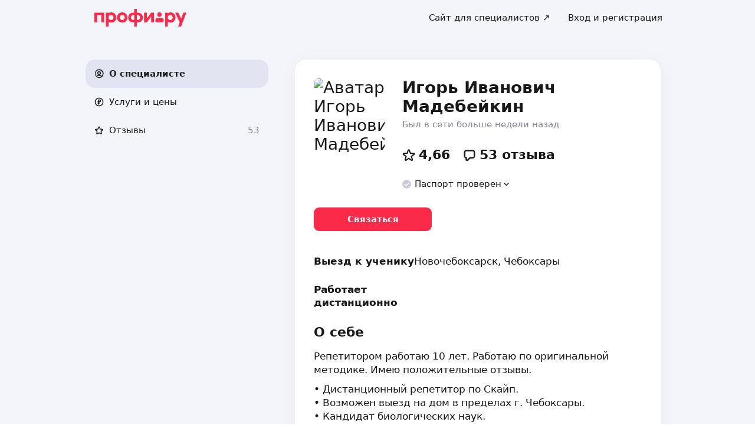

--- FILE ---
content_type: text/html; charset=utf-8
request_url: https://profi.ru/profile/MadebeikinII/
body_size: 48159
content:
<!DOCTYPE html><html lang="ru"><head><meta charSet="utf-8" data-next-head=""/><meta charSet="utf-8"/><meta name="viewport" content="width=device-width, initial-scale=1.0, maximum-scale=3.0, user-scalable=yes, viewport-fit=contain" data-next-head=""/><meta name="description" content="Мадебейкин Игорь Иванович: химия, биология, немецкий язык, земляные работы, благоустройство территории. Можете ознакомиться с 53 отзывами и сделать правильный выбор." data-next-head=""/><meta name="keywords" content="химия, биология, немецкий язык, земляные работы, благоустройство территории" data-next-head=""/><meta property="og:type" content="website" data-next-head=""/><link rel="canonical" href="https://profi.ru/geo-chuvashia/profile/MadebeikinII/" data-next-head=""/><link rel="preload" href="/_next/static/media/logo_red.0734934e.svg" as="image" data-next-head=""/><title data-next-head="">Игорь Иванович Мадебейкин | репетитор на profi.ru (химия, биология, немецкий язык, земляные работы, благоустройство территории, удаление деревьев).</title><meta name="twitter:card" content="summary_large_image" data-next-head=""/><meta property="og:image:width" content="1200" data-next-head=""/><meta property="og:image:height" content="630" data-next-head=""/><meta property="og:image" content="https://profi.ru/og-image?token=eyJhbGciOiJIUzI1NiIsInR5cCI6IkpXVCJ9.[base64].ijG-F_To63HkfJ3gXrqD7b5wN037jq8-b3Jm4pU1PEQ" data-next-head=""/><meta property="og:site_name" content="Profi.ru" data-next-head=""/><meta property="og:locale" content="ru_RU" data-next-head=""/><meta property="og:title" content="Игорь Иванович Мадебейкин на «Профи.ру». " data-next-head=""/><meta property="og:description" content="Химия, биология, немецкий язык." data-next-head=""/><meta property="og:url" content="https://profi.ru/profile/MadebeikinII/" data-next-head=""/><meta property="vk:image" content="https://profi.ru/og-image?token=eyJhbGciOiJIUzI1NiIsInR5cCI6IkpXVCJ9.[base64].ijG-F_To63HkfJ3gXrqD7b5wN037jq8-b3Jm4pU1PEQ" data-next-head=""/><meta property="twitter:image" content="https://profi.ru/og-image?token=eyJhbGciOiJIUzI1NiIsInR5cCI6IkpXVCJ9.[base64].ijG-F_To63HkfJ3gXrqD7b5wN037jq8-b3Jm4pU1PEQ" data-next-head=""/><meta http-equiv="X-UA-Compatible" content="IE=edge"/><meta http-equiv="Content-Language" content="ru_RU"/><meta name="apple-mobile-web-app-capable" content="no"/><meta name="format-detection" content="telephone=no"/><meta name="google" content="notranslate"/><link rel="icon" href="/profiru-favicon-16x16.ico?v=2" type="image/x-icon" sizes="16x16"/><link rel="icon" href="/profiru-favicon-32x32.ico?v=2" type="image/x-icon" sizes="32x32"/><link rel="apple-touch-icon-precomposed" sizes="152x152" href="/apple-touch-icon-152x152-red-precomposed.png"/><link rel="apple-touch-icon-precomposed" sizes="144x144" href="/apple-touch-icon-144x144-red-precomposed.png"/><link rel="apple-touch-icon-precomposed" sizes="120x120" href="/apple-touch-icon-120x120-red-precomposed.png"/><link rel="apple-touch-icon-precomposed" sizes="114x114" href="/apple-touch-icon-114x114-red-precomposed.png"/><link rel="apple-touch-icon-precomposed" sizes="76x76" href="/apple-touch-icon-76x76-red-precomposed.png"/><link rel="apple-touch-icon-precomposed" sizes="72x72" href="/apple-touch-icon-72x72-red-precomposed.png"/><link rel="apple-touch-icon-precomposed" href="/apple-touch-icon-red-precomposed.png"/><meta property="og:type" content="website"/><link rel="preload" href="/_next/static/css/9d31c595af80f6b3.css" as="style"/><link rel="preload" href="/_next/static/css/a088b65428cd8a5e.css" as="style"/><link rel="preload" href="/_next/static/css/131feef5afd78055.css" as="style"/><link rel="preload" href="/_next/static/css/f6df5251d44bc7ae.css" as="style"/><script type="application/ld+json" data-next-head="">{"@context":"http://schema.org/","@type":"LocalBusiness","url":"https://profi.ru/profile/MadebeikinII/","name":"Игорь Иванович Мадебейкин","address":["Новочебоксарск",null],"telephone":"+78003334545","logo":"https://cdn.profi.ru/xfiles/pfiles/c86ae117481e41f1a766d507f72d6655.jpg-profi_a34-240.jpg","image":["https://cdn.profi.ru/xfiles/pfiles/c86ae117481e41f1a766d507f72d6655.jpg-profi_a34-240.jpg"],"priceRange":"от 500 Руб.","hasOfferCatalog":{"@type":"OfferCatalog","name":"Химия, биология, немецкий язык – Услуги и цены","itemListElement":[{"@type":"Offer","price":"600 — 3000","priceCurrency":"RUB","itemOffered":{"@type":"Service","name":"химия"}},{"@type":"Offer","price":"600 — 3000","priceCurrency":"RUB","itemOffered":{"@type":"Service","name":"ЕГЭ по химии"}},{"@type":"Offer","price":"600 — 3000","priceCurrency":"RUB","itemOffered":{"@type":"Service","name":"органическая химия"}},{"@type":"Offer","price":"600 — 3000","priceCurrency":"RUB","itemOffered":{"@type":"Service","name":"ОГЭ по химии"}},{"@type":"Offer","price":"600 — 3000","priceCurrency":"RUB","itemOffered":{"@type":"Service","name":"неорганическая химия"}},{"@type":"Offer","price":"600 — 3000","priceCurrency":"RUB","itemOffered":{"@type":"Service","name":"общая химия"}},{"@type":"Offer","price":"600 — 3000","priceCurrency":"RUB","itemOffered":{"@type":"Service","name":"ВПР по химии"}},{"@type":"Offer","price":"700 — 3000","priceCurrency":"RUB","itemOffered":{"@type":"Service","name":"олимпиады по химии"}},{"@type":"Offer","price":"600 — 3000","priceCurrency":"RUB","itemOffered":{"@type":"Service","name":"биология"}},{"@type":"Offer","price":"550 — 3000","priceCurrency":"RUB","itemOffered":{"@type":"Service","name":"ОГЭ по биологии"}},{"@type":"Offer","price":"1000 — 3000","priceCurrency":"RUB","itemOffered":{"@type":"Service","name":"олимпиады по биологии"}},{"@type":"Offer","price":"1500 — 3000","priceCurrency":"RUB","itemOffered":{"@type":"Service","name":"ЕГЭ по биологии"}},{"@type":"Offer","price":"550 — 3000","priceCurrency":"RUB","itemOffered":{"@type":"Service","name":"обучение экологии"}},{"@type":"Offer","price":"550 — 3000","priceCurrency":"RUB","itemOffered":{"@type":"Service","name":"общая биология"}},{"@type":"Offer","price":"600 — 3000","priceCurrency":"RUB","itemOffered":{"@type":"Service","name":"ВПР по биологии"}},{"@type":"Offer","price":"600 — 3000","priceCurrency":"RUB","itemOffered":{"@type":"Service","name":"генетика"}},{"@type":"Offer","price":"600 — 3000","priceCurrency":"RUB","itemOffered":{"@type":"Service","name":"ботаника"}},{"@type":"Offer","price":"550 — 3000","priceCurrency":"RUB","itemOffered":{"@type":"Service","name":"зоология"}},{"@type":"Offer","price":"550 — 3000","priceCurrency":"RUB","itemOffered":{"@type":"Service","name":"цитология"}},{"@type":"Offer","price":"500 — 3000","priceCurrency":"RUB","itemOffered":{"@type":"Service","name":"природоведение"}},{"@type":"Offer","price":"от 1000","priceCurrency":"RUB","itemOffered":{"@type":"Service","name":"экскурсии по биологии"}},{"@type":"Offer","price":"550 — 3000","priceCurrency":"RUB","itemOffered":{"@type":"Service","name":"энтомология"}},{"@type":"Offer","price":"500 — 3000","priceCurrency":"RUB","itemOffered":{"@type":"Service","name":"немецкий язык"}},{"@type":"Offer","price":"550 — 3000","priceCurrency":"RUB","itemOffered":{"@type":"Service","name":"ОГЭ по немецкому языку"}},{"@type":"Offer","price":"550 — 3000","priceCurrency":"RUB","itemOffered":{"@type":"Service","name":"разговорный немецкий язык"}},{"@type":"Offer","price":"600 — 1000","priceCurrency":"RUB","itemOffered":{"@type":"Service","name":"ЕГЭ по немецкому языку"}},{"@type":"Offer","price":"700 — 3000","priceCurrency":"RUB","itemOffered":{"@type":"Service","name":"Goethe-Zertifikat"}},{"@type":"Offer","price":"550 — 3000","priceCurrency":"RUB","itemOffered":{"@type":"Service","name":"Start Deutsch"}},{"@type":"Offer","price":"от 1200","priceCurrency":"RUB","itemOffered":{"@type":"Service","name":"международные экзамены по немецкому"}},{"@type":"Offer","price":"550 — 1000","priceCurrency":"RUB","itemOffered":{"@type":"Service","name":"деловой немецкий язык"}},{"@type":"Offer","price":"от 2000","priceCurrency":"RUB","itemOffered":{"@type":"Service","name":"экономический немецкий"}},{"@type":"Offer","price":"от 1000","priceCurrency":"RUB","itemOffered":{"@type":"Service","name":"медицинский немецкий"}},{"@type":"Offer","price":"от 3000","priceCurrency":"RUB","itemOffered":{"@type":"Service","name":"технический немецкий"}},{"@type":"Offer","price":"от 3000","priceCurrency":"RUB","itemOffered":{"@type":"Service","name":"юридический немецкий"}},{"@type":"Offer","price":"от 700","priceCurrency":"RUB","itemOffered":{"@type":"Service","name":"подготовка к экзаменам"}},{"@type":"Offer","price":"от 700","priceCurrency":"RUB","itemOffered":{"@type":"Service","name":"ЕГЭ"}},{"@type":"Offer","price":"от 700","priceCurrency":"RUB","itemOffered":{"@type":"Service","name":"ОГЭ"}},{"@type":"Offer","price":"от 1000","priceCurrency":"RUB","itemOffered":{"@type":"Service","name":"ВПР"}},{"@type":"Offer","price":"от 1000","priceCurrency":"RUB","itemOffered":{"@type":"Service","name":"консультации по курсовым и дипломным"}},{"@type":"Offer","price":"от 1000","priceCurrency":"RUB","itemOffered":{"@type":"Service","name":"учебные экскурсии"}},{"@type":"Offer","price":"от 1000","priceCurrency":"RUB","itemOffered":{"@type":"Service","name":"обучение иммунологии"}},{"@type":"Offer","price":"от 1000","priceCurrency":"RUB","itemOffered":{"@type":"Service","name":"обучение эмбриологии"}},{"@type":"Offer","price":"600 — 3000","priceCurrency":"RUB","itemOffered":{"@type":"Service","name":"обучение паразитологии"}},{"@type":"Offer","price":"от 1000","priceCurrency":"RUB","itemOffered":{"@type":"Service","name":"общественное здоровье и здравоохранение"}},{"@type":"Offer","price":"от 700","priceCurrency":"RUB","itemOffered":{"@type":"Service","name":"выезд"}},{"@type":"Offer","price":"5400 — 55000","priceCurrency":"RUB","itemOffered":{"@type":"Service","name":"благоустройство территории"}},{"@type":"Offer","price":"3000 — 55000","priceCurrency":"RUB","itemOffered":{"@type":"Service","name":"земляные работы"}},{"@type":"Offer","price":"2700 — 55000","priceCurrency":"RUB","itemOffered":{"@type":"Service","name":"удаление деревьев"}},{"@type":"Offer","price":"5400 — 55000","priceCurrency":"RUB","itemOffered":{"@type":"Service","name":"озеленение территорий"}},{"@type":"Offer","price":"5400 — 35000","priceCurrency":"RUB","itemOffered":{"@type":"Service","name":"ландшафтные работы"}},{"@type":"Offer","price":"5400 — 55000","priceCurrency":"RUB","itemOffered":{"@type":"Service","name":"дизайн садов"}},{"@type":"Offer","price":"5400 — 55000","priceCurrency":"RUB","itemOffered":{"@type":"Service","name":"дизайн огородов"}},{"@type":"Offer","price":"5400 — 55000","priceCurrency":"RUB","itemOffered":{"@type":"Service","name":"дизайн цветников"}},{"@type":"Offer","price":"850 — 5400","priceCurrency":"RUB","itemOffered":{"@type":"Service","name":"пчеловодство"}},{"@type":"Offer","price":"1000 — 5400","priceCurrency":"RUB","itemOffered":{"@type":"Service","name":"шмелеводство"}}]}}</script><script type="application/ld+json" data-next-head="">{"review":[{"@type":"UserReview","author":"Наталья","datePublished":"18 января 2022","description":"Химия. Игорь Иванович отличный специалист и умеет находить общий язык с ребенком, открыт для контакта с родителями. Занимался с двумя детьми, к обеим девочкам нашел подход, хотя подростки, товарищи сложные. При первой встречи, дети знали ТОЛЬКО Н2О и терпеть не могли предмет \"Химия\", на сегодняшний день сдана аттестация на 5, к предмету \"лояльны\" )))!!! Если бы не ранняя аттестация, наверное и полюбить бы смогли))). Лично видела, ка ребенок самостоятельно пишет формулы, высчитывает .. решает... А так как другого учителя у нас, можно сказать, не было (семейное образование), то считаю, полностью заслуга этого педагога!  Спасибо вам большое! Самое главное в учителях, педагогах - это умение побуждать к действиям (мотивация), доносить нужную информацию (знания, мастерство), быть понятными ( возрастная психология). Все это надо для того, что бы они не только получали знания, но и могли бы их применить самостоятельно на практике и все эти умения есть у Игоря Ивановича! Очень рекомендую этого специалиста!","name":"химия","reviewRating":{"@type":"Rating","bestRating":"5,2","ratingValue":"5,1","worstRating":"1"}},{"@type":"UserReview","author":"Наталья","datePublished":"29 октября 2021","description":"Очень грамотный педагог, знаток своей области. Ребёнок занимается по химии и биологии, работы много, но Игорь Иванович не сдаётся😄 надеюсь будет результат. Занимаемся чуть больше месяца","name":"биология","reviewRating":{"@type":"Rating","bestRating":"5,2","ratingValue":"5","worstRating":"1"}},{"@type":"UserReview","author":"Tatiana Chernozub","datePublished":"24 октября 2021","description":"Нам очень нравится наш Репититор - Игорь Иванович) Дети занимаются с энтузиазмом и интересом. У учителя есть талант заинтересовать и поддерживать интерес и энтузиазм к предмету. Он доброжелательный, динамичный, разумный учитель. Не прессует. Рекомендуем👍","name":"немецкий язык","reviewRating":{"@type":"Rating","bestRating":"5,2","ratingValue":"5","worstRating":"1"}},{"@type":"UserReview","author":"Лиана Гайсина","datePublished":"15 сентября 2021","description":"Мадебейкин - очень интересный преподаватель.<br>Я хотела научиться бегло разговаривать, но как услышала пару предложении с обдумыванием от преподавателя, сразу разачаровалась.<br>Естественно дальше я с опасением общалась , пока преподаватель не сделал 2 грубую ошибку.<br>Я думала, что просто он не отличил меня от мужчины, по имени, но нет.<br>Мне нужен преподаватель адекватный, а не которому я подсказываю, иначе это не преподавание.","name":"немецкий язык","reviewRating":{"@type":"Rating","bestRating":"5,2","ratingValue":"1","worstRating":"1"}},{"@type":"UserReview","author":"Галина Павловна","datePublished":"28 марта 2021","description":"Внучке понравился репетитор Игорь Иванович Мадебейкин Спокойно и доходчиво обьясняет  На сложный материал уделяет больше времени. Спасибо программе за подбор репетитора С уважением Галина Павловна","name":"органическая химия","reviewRating":{"@type":"Rating","bestRating":"5,2","ratingValue":"5","worstRating":"1"}},{"@type":"UserReview","author":"Дарья","datePublished":"25 октября 2019","description":"Игорь Иванович, очень доступно объясняет все темы по химии. Заниматься только начали, но дочь в восторге от занятий","name":"химия","reviewRating":{"@type":"Rating","bestRating":"5,2","ratingValue":"5,1","worstRating":"1"}}],"aggregateRating":{"@type":"AggregateRating","ratingValue":4.66,"reviewCount":53,"worstRating":1,"bestRating":5,"itemReviewed":"Игорь Иванович Мадебейкин - [Преподаватель]"}}</script><style id="critical-css">@font-face{font-family:Roboto;font-style:normal;font-weight:400;src:url('//cdn.profi.ru/profi-front-web/fonts/roboto/roboto-v27-latin-400.eot');src:local('Roboto'),local('Roboto-Regular'),url('//cdn.profi.ru/profi-front-web/fonts/roboto/roboto-v27-latin-400.eot?#iefix') format('embedded-opentype'),url('//cdn.profi.ru/profi-front-web/fonts/roboto/roboto-v27-latin-400.woff2') format('woff2'),url('//cdn.profi.ru/profi-front-web/fonts/roboto/roboto-v27-latin-400.woff') format('woff'),url('//cdn.profi.ru/profi-front-web/fonts/roboto/roboto-v27-latin-400.ttf') format('truetype');unicode-range:U+0000-00FF,U+0131,U+0152-0153,U+02BB-02BC,U+02C6,U+02DA,U+02DC,U+2000-206F,U+2074,U+20AC,U+2122,U+2191,U+2193,U+2212,U+2215,U+FEFF,U+FFFD}@font-face{font-family:Roboto;font-style:normal;font-weight:400;src:url('//cdn.profi.ru/profi-front-web/fonts/roboto/roboto-v27-cyryllic-400.eot');src:local('Roboto'),local('Roboto-Regular'),url('//cdn.profi.ru/profi-front-web/fonts/roboto/roboto-v27-cyryllic-400.eot?#iefix') format('embedded-opentype'),url('//cdn.profi.ru/profi-front-web/fonts/roboto/roboto-v27-cyryllic-400.woff2') format('woff2'),url('//cdn.profi.ru/profi-front-web/fonts/roboto/roboto-v27-cyryllic-400.woff') format('woff'),url('//cdn.profi.ru/profi-front-web/fonts/roboto/roboto-v27-cyryllic-400.ttf') format('truetype');unicode-range:U+0400-045F,U+0490-0491,U+04B0-04B1,U+2116}@font-face{font-family:Roboto;font-style:normal;font-weight:600;src:url('//cdn.profi.ru/profi-front-web/fonts/roboto/roboto-v27-latin-500.eot');src:local('Roboto Medium'),local('Roboto-Medium'),url('//cdn.profi.ru/profi-front-web/fonts/roboto/roboto-v27-latin-500.eot?#iefix') format('embedded-opentype'),url('//cdn.profi.ru/profi-front-web/fonts/roboto/roboto-v27-latin-500.woff2') format('woff2'),url('//cdn.profi.ru/profi-front-web/fonts/roboto/roboto-v27-latin-500.woff') format('woff'),url('//cdn.profi.ru/profi-front-web/fonts/roboto/roboto-v27-latin-500.ttf') format('truetype');unicode-range:U+0000-00FF,U+0131,U+0152-0153,U+02BB-02BC,U+02C6,U+02DA,U+02DC,U+2000-206F,U+2074,U+20AC,U+2122,U+2191,U+2193,U+2212,U+2215,U+FEFF,U+FFFD}@font-face{font-family:Roboto;font-style:normal;font-weight:600;src:url('//cdn.profi.ru/profi-front-web/fonts/roboto/roboto-v27-cyryllic-500.eot');src:local('Roboto Medium'),local('Roboto-Medium'),url('//cdn.profi.ru/profi-front-web/fonts/roboto/roboto-v27-cyryllic-500.eot?#iefix') format('embedded-opentype'),url('//cdn.profi.ru/profi-front-web/fonts/roboto/roboto-v27-cyryllic-500.woff2') format('woff2'),url('//cdn.profi.ru/profi-front-web/fonts/roboto/roboto-v27-cyryllic-500.woff') format('woff'),url('//cdn.profi.ru/profi-front-web/fonts/roboto/roboto-v27-cyryllic-500.ttf') format('truetype');unicode-range:U+0400-045F,U+0490-0491,U+04B0-04B1,U+2116}@font-face{font-family:Roboto;font-style:normal;font-weight:700;src:url('//cdn.profi.ru/profi-front-web/fonts/roboto/roboto-v27-latin-700.eot');src:local('Roboto Bold'),local('Roboto-Bold'),url('//cdn.profi.ru/profi-front-web/fonts/roboto/roboto-v27-latin-700.eot?#iefix') format('embedded-opentype'),url('//cdn.profi.ru/profi-front-web/fonts/roboto/roboto-v27-latin-700.woff2') format('woff2'),url('//cdn.profi.ru/profi-front-web/fonts/roboto/roboto-v27-latin-700.woff') format('woff'),url('//cdn.profi.ru/profi-front-web/fonts/roboto/roboto-v27-latin-700.ttf') format('truetype');unicode-range:U+0000-00FF,U+0131,U+0152-0153,U+02BB-02BC,U+02C6,U+02DA,U+02DC,U+2000-206F,U+2074,U+20AC,U+2122,U+2191,U+2193,U+2212,U+2215,U+FEFF,U+FFFD}@font-face{font-family:Roboto;font-style:normal;font-weight:700;src:url('//cdn.profi.ru/profi-front-web/fonts/roboto/roboto-v27-cyryllic-700.eot');src:local('Roboto Bold'),local('Roboto-Bold'),url('//cdn.profi.ru/profi-front-web/fonts/roboto/roboto-v27-cyryllic-700.eot?#iefix') format('embedded-opentype'),url('//cdn.profi.ru/profi-front-web/fonts/roboto/roboto-v27-cyryllic-700.woff2') format('woff2'),url('//cdn.profi.ru/profi-front-web/fonts/roboto/roboto-v27-cyryllic-700.woff') format('woff'),url('//cdn.profi.ru/profi-front-web/fonts/roboto/roboto-v27-cyryllic-700.ttf') format('truetype');unicode-range:U+0400-045F,U+0490-0491,U+04B0-04B1,U+2116}@font-face{font-family:ONY-FORM;font-style:normal;font-weight:400;src:url('//cdn.profi.ru/profi-front-web/fonts/ONY_FORM/ONY-FORM-New-Regular.woff2') format('woff2'),url('//cdn.profi.ru/profi-front-web/fonts/ONY_FORM/ONY-FORM-New-Regular.woff') format('woff')}@font-face{font-family:ONY-FORM;font-style:normal;font-weight:600;src:url('//cdn.profi.ru/profi-front-web/fonts/ONY_FORM/ONY-FORM-New-Medium.woff2') format('woff2'),url('//cdn.profi.ru/profi-front-web/fonts/ONY_FORM/ONY-FORM-New-Medium.woff') format('woff')}:root{--container-desktop-reset:-30px;--container-desktop-offset:30px;--container-mobile-reset:-20px;--container-mobile-offset:20px}body{background:var(--uikit-color-backgroundPrimary);color:var(--uikit-color-textPrimary);font-family:var(--uikit-font-fontFamily);font-size:var(--uikit-font-bodyM-fontSize);-webkit-font-smoothing:antialiased;line-height:1.33;-webkit-overflow-scrolling:touch;-webkit-tap-highlight-color:transparent;text-rendering:optimizespeed}body,html{width:100%;height:100%}#__next{display:flex;min-height:100%;flex-direction:column}body[data-fullscreen-profile]{overflow-y:hidden!important}ol,ul{padding:0;list-style:none}blockquote,body,dd,dl,figcaption,figure,h1,h2,h3,h4,h5,h6,li,ol,p,ul{margin:0}button,input,select,textarea{font-family:var(--ui-font-family)}@media (prefers-reduced-motion:reduce){*{animation-duration:0s!important;animation-iteration-count:1!important;scroll-behavior:auto!important;transition-duration:0s!important}}.ui_2SXfw{color:#181818;color:var(--ui-color-text)}.ui_1pcoM{color:#838398;color:var(--ui-color-text-muted)}.ui_2nG75{color:#c9c9dd;color:var(--ui-color-text-disabled)}.ui_t3Fl-{color:#fff;color:var(--ui-color-primaryInverse)}.ui_1aPku,.ui_UlWF3{text-align:center}.ui_2K0mm{border-radius:4px;min-height:1rem;color:transparent}.ui_3lNQq{font-family:ONY-FORM,-apple-system,BlinkMacSystemFont,Roboto,Arial,sans-serif;font-family:var(--ui-font-family-secondary);font-size:32px;font-size:var(--ui-text-size-3xl-laptop);line-height:40px;line-height:var(--ui-text-lineHeight-3xl-laptop)}@media (min-width:1024px){.ui_3lNQq{font-size:40px;font-size:var(--ui-text-size-3xl-desktop);line-height:44px;line-height:var(--ui-text-lineHeight-3xl-desktop)}}.ui_3PGJ5{font-family:ONY-FORM,-apple-system,BlinkMacSystemFont,Roboto,Arial,sans-serif;font-family:var(--ui-font-family-secondary);font-size:40px;font-size:var(--ui-text-size-4xl-laptop);line-height:44px;line-height:var(--ui-text-lineHeight-4xl-laptop)}@media (min-width:1024px){.ui_3PGJ5{font-size:60px;font-size:var(--ui-text-size-4xl-desktop);line-height:60px;line-height:var(--ui-text-lineHeight-4xl-desktop)}}.ui_9c6iR{font-family:ONY-FORM,-apple-system,BlinkMacSystemFont,Roboto,Arial,sans-serif;font-family:var(--ui-font-family-secondary);font-size:60px;font-size:var(--ui-text-size-5xl-laptop);line-height:60px;line-height:var(--ui-text-lineHeight-5xl-laptop)}@media (min-width:1024px){.ui_9c6iR{font-size:80px;font-size:var(--ui-text-size-5xl-desktop);line-height:80px;line-height:var(--ui-text-lineHeight-5xl-desktop);letter-spacing:-2px;letter-spacing:var(--ui-text-letterSpacing-5xl-desktop)}}.ui_1iXtc{position:relative;flex-shrink:0}.ui_13AKO{width:100%;height:100%;overflow:hidden;display:flex;justify-content:center;align-items:center}.ui_1q2aA{background:#eff1f8;background:var(--ui-color-light)}.ui_2-COb{width:100%;height:100%;object-fit:cover;object-position:top}.ui_LqpiJ{position:absolute;right:0;bottom:0;border:2px solid #fff;width:.25em;height:.25em;border-radius:50%;background:#1bb577;background:var(--ui-color-success);-webkit-transform:translate(.25em,.25em);transform:translate(.25em,.25em)}.ui_4LhNz{width:1.8em;height:1.8em}.ui_4LhNz .ui_13AKO{border-radius:50%}.ui_4LhNz .ui_LqpiJ{right:12%;bottom:12%}.ui_j6qVY{width:2.222em;height:2.888em}.ui_j6qVY .ui_13AKO{border-radius:8px;border-radius:var(--ui-border-radius-s)}.ui_j6qVY .ui_LqpiJ{right:5%;bottom:5%}.ui_3YUp5{width:90px;height:120px}.ui_3aCMg{width:120px;height:160px}.ui_4LhNz.ui_3YUp5{height:90px}.ui_Kv-Kl{margin:0 auto;padding:0 20px;box-sizing:border-box}@media (min-width:732px){.ui_Kv-Kl{max-width:1020px;padding:0 30px}}@media (min-width:1281px){.ui_Kv-Kl{max-width:1200px}}.ui_1q6sj{margin:0 -10px;display:flex;flex-wrap:wrap;box-sizing:border-box}@media (min-width:732px){.ui_1q6sj{margin:0 -30px}}.ui_1liXe{padding:0 10px;flex:1 0 0%;box-sizing:border-box}.ui_2RA0g{flex:0 0 auto;width:8.3333333333%}.ui_39-xl{margin-left:8.3333333333%}.ui_uG-cG{flex:0 0 auto;width:16.6666666667%}.ui_1UAXC{margin-left:16.6666666667%}.ui_3FJ0s{flex:0 0 auto;width:25%}.ui_mwOq9{margin-left:25%}.ui_2wcOv{flex:0 0 auto;width:33.3333333333%}.ui_2uxGb{margin-left:33.3333333333%}.ui_1Ybke{flex:0 0 auto;width:41.6666666667%}.ui_2KfqY{margin-left:41.6666666667%}.ui_2SJG6{flex:0 0 auto;width:50%}.ui_h4DID{margin-left:50%}.ui_1BKvT{flex:0 0 auto;width:58.3333333333%}.ui_1kKLf{margin-left:58.3333333333%}.ui_2BO_3{flex:0 0 auto;width:66.6666666667%}.ui_Acmna{margin-left:66.6666666667%}.ui_3mEDq{flex:0 0 auto;width:75%}.ui_pDNAq{margin-left:75%}.ui_3P_kt{flex:0 0 auto;width:83.3333333333%}.ui_2T2BY{margin-left:83.3333333333%}.ui_1ake-{flex:0 0 auto;width:91.6666666667%}.ui_3uycp{margin-left:91.6666666667%}.ui_31jh7{flex:0 0 auto;width:100%}.ui_hR7B_{margin-left:100%}@media (min-width:732px){.ui_1liXe{padding:0 30px}.ui_3wTMU{flex:0 0 auto;width:8.3333333333%}.ui_1EB6y{margin-left:8.3333333333%}.ui_1Ys0A{flex:0 0 auto;width:16.6666666667%}.ui_Hfm22{margin-left:16.6666666667%}.ui_1wfQq{flex:0 0 auto;width:25%}.ui_2yiAw{margin-left:25%}.ui_Xn2QY{flex:0 0 auto;width:33.3333333333%}.ui_2HlyD{margin-left:33.3333333333%}.ui_3zE_e{flex:0 0 auto;width:41.6666666667%}.ui_1DJGi{margin-left:41.6666666667%}.ui_1mFq_{flex:0 0 auto;width:50%}.ui_3tUbf{margin-left:50%}.ui_3YQny{flex:0 0 auto;width:58.3333333333%}.ui_1gOO4{margin-left:58.3333333333%}.ui_Tlfx3{flex:0 0 auto;width:66.6666666667%}.ui_2-DhM{margin-left:66.6666666667%}.ui_lI3Cv{flex:0 0 auto;width:75%}.ui_21j0J{margin-left:75%}.ui_H4_3u{flex:0 0 auto;width:83.3333333333%}.ui_2Z1eM{margin-left:83.3333333333%}.ui_1SvZo{flex:0 0 auto;width:91.6666666667%}.ui_3a09q{margin-left:91.6666666667%}.ui_3YbMk{flex:0 0 auto;width:100%}.ui_1oFY1{margin-left:100%}}@media (min-width:1024px){.ui_3FlYJ{flex:0 0 auto;width:8.3333333333%}.ui_BzTQ2{margin-left:8.3333333333%}.ui_1k4rk{flex:0 0 auto;width:16.6666666667%}.ui_HLNFN{margin-left:16.6666666667%}.ui_1726q{flex:0 0 auto;width:25%}.ui_22Ear{margin-left:25%}.ui_3YM_t{flex:0 0 auto;width:33.3333333333%}.ui_22S93{margin-left:33.3333333333%}.ui_1eyul{flex:0 0 auto;width:41.6666666667%}.ui_OUzMv{margin-left:41.6666666667%}.ui_6Bn9V{flex:0 0 auto;width:50%}.ui_2A7Dk{margin-left:50%}.ui_1kJL1{flex:0 0 auto;width:58.3333333333%}.ui_2FRY2{margin-left:58.3333333333%}.ui_1-hwM{flex:0 0 auto;width:66.6666666667%}.ui_2H0-H{margin-left:66.6666666667%}.ui_M75J_{flex:0 0 auto;width:75%}.ui_35Aao{margin-left:75%}.ui_26v5V{flex:0 0 auto;width:83.3333333333%}.ui_TROnX{margin-left:83.3333333333%}.ui_1isY3{flex:0 0 auto;width:91.6666666667%}.ui_3csVP{margin-left:91.6666666667%}.ui_2hN2r{flex:0 0 auto;width:100%}.ui_3LtDb{margin-left:100%}}@media (min-width:1280px){.ui_1WBEz{flex:0 0 auto;width:8.3333333333%}.ui_2qTuH{margin-left:8.3333333333%}.ui_q6hyH{flex:0 0 auto;width:16.6666666667%}.ui_10Pt6{margin-left:16.6666666667%}.ui_3siqY{flex:0 0 auto;width:25%}.ui_gkw9Q{margin-left:25%}.ui_2cwqa{flex:0 0 auto;width:33.3333333333%}.ui_1EGYE{margin-left:33.3333333333%}.ui_15-NW{flex:0 0 auto;width:41.6666666667%}.ui_o9Bac{margin-left:41.6666666667%}.ui_30JOP{flex:0 0 auto;width:50%}.ui_o73Aa{margin-left:50%}.ui_2q_dn{flex:0 0 auto;width:58.3333333333%}.ui_1KVTg{margin-left:58.3333333333%}.ui_3Ky-N{flex:0 0 auto;width:66.6666666667%}.ui_3lFbI{margin-left:66.6666666667%}.ui_3D3LI{flex:0 0 auto;width:75%}.ui_2dq2v{margin-left:75%}.ui_1icgP{flex:0 0 auto;width:83.3333333333%}.ui_242VF{margin-left:83.3333333333%}.ui_xzIHf{flex:0 0 auto;width:91.6666666667%}.ui_Fa2Fk{margin-left:91.6666666667%}.ui_3s6k5{flex:0 0 auto;width:100%}.ui_20Ub-{margin-left:100%}}.ui_2QW3c{font:inherit;position:relative;border:none;font-weight:600;border-radius:.6em;line-height:1em;cursor:pointer;display:inline-flex;justify-content:center;align-items:center;outline:0;text-decoration:none}.ui_2QW3c[disabled]{cursor:default}.ui_2QW3c:active:not([disabled]){opacity:.85}.ui_2QW3c.ui__sBR4{border-radius:50%;justify-content:center;align-items:center;min-height:0;padding:0}.ui_2QW3c.ui__sBR4 .ui_3vUWP{display:inline-flex}.ui_3vUWP{display:flex;text-align:left;flex-grow:1}.ui_3lsDn,.ui_3vUWP{justify-content:center}.ui_3lsDn{flex-shrink:0;display:inline-flex;align-items:center}.ui_C-Tod{margin-right:.3em}.ui_2Abw3{background-color:#fa2a48;background-color:var(--ui-color-primary)}.ui_2Abw3,.ui_2Abw3:hover:not([disabled]){color:#fff;color:var(--ui-color-primaryInverse)}.ui_2Abw3:hover:not([disabled]){background-color:#e2223d;background-color:var(--ui-color-primaryState)}.ui_2Abw3[disabled]{color:#ff9099;color:var(--ui-color-primaryInverseState)}.ui_2vz2O{background-color:#181818;background-color:var(--ui-color-secondary)}.ui_2vz2O,.ui_2vz2O:hover:not([disabled]){color:#fff;color:var(--ui-color-secondaryInverse)}.ui_2vz2O:hover:not([disabled]){background-color:#3b3b3b;background-color:var(--ui-color-secondaryState)}.ui_2vz2O[disabled]{color:#666;color:var(--ui-color-secondaryInverseState)}.ui_2VriV{background-color:#eff1f8;background-color:var(--ui-color-light)}.ui_2VriV,.ui_2VriV:hover:not([disabled]){color:#181818;color:var(--ui-color-lightInverse)}.ui_2VriV:hover:not([disabled]){background-color:#e7e9f4;background-color:var(--ui-color-lightState)}.ui_2VriV[disabled]{color:#838398;color:var(--ui-color-lightInverseState)}.ui_7LGOn{background-color:#fff;background-color:var(--ui-color-primaryInverse);box-shadow:0 5px 30px 0 rgba(0,0,0,.15)}.ui_7LGOn,.ui_7LGOn:hover:not([disabled]){color:#181818;color:var(--ui-color-lightInverse)}.ui_7LGOn:hover:not([disabled]){box-shadow:0 2px 20px 0 rgba(0,0,0,.25)}.ui_7LGOn[disabled]{box-shadow:none;color:#838398;color:var(--ui-color-lightInverseState)}.ui_1MjKu{background-color:transparent}.ui_1MjKu,.ui_1MjKu:hover:not([disabled]){color:#181818;color:var(--ui-color-lightInverse)}.ui_1MjKu:hover:not([disabled]){background-color:#eff1f8;background-color:var(--ui-color-light)}.ui_1MjKu[disabled]{color:#838398;color:var(--ui-color-lightInverseState)}.ui_TnTwL{background-color:var(--ui-color-facebook);color:#fff}.ui_TnTwL:hover:not([disabled]){color:#fff;background-color:var(--ui-color-fb-hover)}.ui_TnTwL:active:not([disabled]){background-color:var(--ui-color-fb-active)}.ui_1YROP{background-color:#fc0;background-color:var(--ui-color-ya)}.ui_1YROP,.ui_1YROP:hover:not([disabled]){color:#000}.ui_1L6DH{background-color:#2787f5;background-color:var(--ui-color-vk);color:#fff}.ui_1L6DH:hover:not([disabled]){color:#fff;background-color:var(--ui-color-vk-hover)}.ui_1L6DH:active:not([disabled]){background-color:var(--ui-color-vk-active)}.ui_3Yi-C{padding:0 15px;min-height:35px;font-size:13px;font-size:var(--ui-text-size-s)}.ui_3Yi-C.ui__sBR4{width:30px;height:30px;font-size:16px}.ui_3aY4S{padding:0 15px;min-height:40px;font-size:15px;font-size:var(--ui-text-size-m)}.ui_3aY4S.ui__sBR4{width:40px;height:40px;font-size:20px}.ui__HiyL{padding:0 15px;min-height:50px;font-size:17px;font-size:var(--ui-text-size-l)}.ui__HiyL.ui__sBR4{width:50px;height:50px;font-size:22px}.ui__sBR4{border-radius:50px}.ui_2QS_i{width:100%;display:flex;box-sizing:border-box}.ui_1HJJN,.ui_2-Fsq{display:inline-flex;flex-shrink:0}.ui_1HJJN{padding-right:7px}.ui_2-Fsq{padding-left:7px}.ui_2m_jv{color:#181818;color:var(--ui-color-link);text-decoration:none;background:0 0;padding:0;min-height:inherit}.ui_2m_jv.ui_JPWCL{line-height:1.33em;border-radius:0;box-shadow:inset 0 -1px 0 #d9d9d9;box-shadow:var(--ui-link-shadow)}.ui_2m_jv.ui_JPWCL:hover{box-shadow:inset 0 -1px 0 rgba(224,25,53,.3);box-shadow:var(--ui-link-shadowState)}.ui_2m_jv[disabled]{color:#838398;color:var(--ui-color-lightInverseState)}.ui_2m_jv:hover{color:#fa2a48;color:var(--ui-color-primary)}.ui_3vOd5{font-weight:400}.ui_Iolb_{background-color:transparent;color:transparent}.ui_Iolb_.ui_3vUWP{border-radius:4px}.ui_Iolb_:hover:not([disabled]){color:transparent;background-color:transparent}.ui_RUI6k{cursor:default;pointer-events:none}.ui_RUI6k .ui_1HJJN,.ui_RUI6k .ui_2-Fsq,.ui_RUI6k .ui_3vUWP{opacity:0}.ui_12ZrK{position:absolute;top:50%;left:50%;-webkit-animation:ui_1izCw .8s linear infinite;animation:ui_1izCw .8s linear infinite;-webkit-transform:translate(-50%,-50%);transform:translate(-50%,-50%)}@-webkit-keyframes ui_1izCw{0%{-webkit-transform:translate(-50%,-50%) rotate(0);transform:translate(-50%,-50%) rotate(0)}to{-webkit-transform:translate(-50%,-50%) rotate(1turn);transform:translate(-50%,-50%) rotate(1turn)}}@keyframes ui_1izCw{0%{-webkit-transform:translate(-50%,-50%) rotate(0);transform:translate(-50%,-50%) rotate(0)}to{-webkit-transform:translate(-50%,-50%) rotate(1turn);transform:translate(-50%,-50%) rotate(1turn)}}.ui_31D0O{width:100%;min-width:250px;color:#181818;color:var(--ui-color-secondary);box-sizing:border-box}.ui_vTS0Y{display:flex;align-items:center;justify-content:space-between;font-size:17px;font-size:var(--ui-text-size-l);font-weight:600;line-height:22px;line-height:var(--ui-text-lineHeight-l)}.ui_7m8NV{flex-grow:1;padding:9px 10px}.ui_3or96{order:-1;text-align:left}.ui_1y2xL{text-align:center}.ui_1wqni{order:1;text-align:right}.ui_371fF{flex:none;font-size:17px;font-size:var(--ui-text-size-l)}.ui_3yBz0{visibility:hidden}.ui_4r-9x{width:100%;table-layout:fixed;border-collapse:collapse}.ui_PMKUb{position:relative;padding:3px 0 12px;font-size:13px;font-size:var(--ui-text-size-s);font-weight:600;line-height:16px;line-height:var(--ui-text-lineHeight-s)}.ui_PMKUb:after{content:"";position:absolute;bottom:1px;left:0;right:0;height:1px;background:#e8e8f4;background:var(--ui-border-color);opacity:.5}.ui_3f3AO{width:15%}.ui_3bPvt{padding:7px 0 9px;background:0 0;border-radius:8px;border-radius:var(--ui-border-radius-m);font-size:15px;font-size:var(--ui-text-size-m);line-height:20px;line-height:var(--ui-text-lineHeight-m);text-align:center;cursor:pointer;-webkit-user-select:none;-ms-user-select:none;user-select:none}.ui_3bPvt:hover:not(.ui_2oW8z){background:#eff1f8;background:var(--ui-color-light)}.ui_1Hx1M{font-weight:600}.ui_2oW8z{color:#838398;color:var(--ui-color-lightInverseState);cursor:default}.ui_ej7qc{background:#181818;background:var(--ui-color-secondary);color:#fff;color:var(--ui-color-secondaryInverse);font-weight:600}.ui_ej7qc:hover:not(.ui_2oW8z){background:#3b3b3b;background:var(--ui-color-secondaryState)}.ui_ej7qc.ui_2oW8z{color:#666;color:var(--ui-color-secondaryInverseState)}.ui_3Cs-h{display:flex;justify-content:space-between;flex-wrap:wrap}@media screen and (min-width:732px){.ui_3Cs-h{flex-wrap:nowrap}.ui_3QAaB{flex:1 1 auto}.ui_3QAaB:not(:last-of-type){margin-right:30px}}.ui_2yWhm{cursor:pointer}.ui_1Vx4e{opacity:0;visibility:hidden;position:absolute;pointer-events:none;z-index:100}.ui_1Vx4e.ui_2E6--{right:0}.ui_1Vx4e.ui_1pSl3,.ui_1Vx4e.ui_2E6--{top:100%;padding-top:5px;-webkit-transform:translate3d(0,10px,0);transform:translate3d(0,10px,0)}.ui_1Vx4e.ui_1pSl3{left:0}.ui_1Vx4e.ui_3OqQA{left:0}.ui_1Vx4e.ui_1QRZi,.ui_1Vx4e.ui_3OqQA{bottom:100%;padding-bottom:5px;-webkit-transform:translate3d(0,-10px,0);transform:translate3d(0,-10px,0)}.ui_1Vx4e.ui_1QRZi{right:0}.ui_1Vx4e.ui_3szt2{bottom:0;left:0;-webkit-transform:translate3d(0,10px,0);transform:translate3d(0,10px,0)}.ui_1Vx4e.ui_1HH81{-webkit-transform:translateZ(0);transform:translateZ(0);opacity:1;visibility:visible;pointer-events:auto}.ui_1ILNl{display:block;min-width:100%}.ui_1ZTCd{transition:opacity .15s,visibility .15s,-webkit-transform .15s;transition:transform .15s,opacity .15s,visibility .15s;transition:transform .15s,opacity .15s,visibility .15s,-webkit-transform .15s}.ui_2gTjQ{box-shadow:0 5px 30px rgba(0,0,0,.05);box-shadow:var(--ui-box-shadow);display:flex;justify-content:flex-start;flex-direction:column;background:#fff;background:var(--ui-bg-default);border-radius:12px;border-radius:var(--ui-border-radius-l);padding:5px;max-width:450px;min-width:300px}.ui_1Y17I{padding:0}.ui_tQIV6:before{left:50px}.ui_2O20K:before{right:50px}.ui_33HPb,.ui_Z643L{position:relative}.ui_Z643L{display:inline-flex;background:#eff1f8;background:var(--ui-color-light);border:1px solid transparent;color:#181818;color:var(--ui-color-lightInverse);box-sizing:border-box}.ui_1Pr0i{display:flex;justify-content:flex-start;flex-wrap:wrap;width:100%}.ui_Z643L:not(.ui_PGl8I):hover{background:#e7e9f4;background:var(--ui-color-lightState)}.ui_PGl8I{color:#c9c9dd;color:var(--ui-color-disabled)}.ui_kMDKc{border-color:#ffad0b;border-color:var(--ui-color-warning)}.ui_318XF{padding:8px 14px 9px;border-radius:8px;border-radius:var(--ui-border-radius-s);font-size:13px;font-size:var(--ui-text-size-s);font-weight:400;line-height:16px;line-height:var(--ui-text-lineHeight-s)}.ui_2rTnS{padding:8px 14px 10px;border-radius:8px;border-radius:var(--ui-border-radius-m);font-size:15px;font-size:var(--ui-text-size-m);font-weight:400;line-height:20px;line-height:var(--ui-text-lineHeight-m)}.ui_2XeA9{padding:6px 14px 10px}.ui_2XeA9,.ui_3nXFW{border-radius:12px;border-radius:var(--ui-border-radius-l)}.ui_3nXFW{padding:12px 14px 14px;font-size:17px;font-size:var(--ui-text-size-l);font-weight:400;line-height:22px;line-height:var(--ui-text-lineHeight-l)}.ui_1ME_V{padding:9px 14px 10px}.ui_3dBxZ{padding:18px 19px 19px;border-radius:12px;border-radius:var(--ui-border-radius-xl);font-size:22px;font-size:var(--ui-text-size-xl);font-weight:600;line-height:28px;line-height:var(--ui-text-lineHeight-xl)}.ui_dQatb{display:inline-flex;align-items:baseline;box-sizing:border-box;width:100%}.ui_2qhBo{position:relative;flex:auto;display:block;min-width:0;width:100%}.ui_2-v65{padding-top:17px}.ui_XdSOf{flex-wrap:wrap}.ui_197yH,.ui_2jU8E{display:inline-flex;flex-wrap:wrap;max-width:100%;height:100%;flex:none;line-height:inherit;white-space:nowrap;color:#838398;color:var(--ui-color-lightInverseState)}.ui_2jU8E{align-self:flex-start;margin-right:7px}.ui_2jU8E>svg{margin-top:3px}.ui_197yH{align-self:stretch;align-items:center;margin-left:7px}.ui_IaLFg{position:absolute;left:0;display:inline-block;width:100%;padding-bottom:1px;color:#838398;color:var(--ui-color-lightInverseState);font:inherit;white-space:nowrap;text-overflow:ellipsis;overflow:hidden;vertical-align:middle;-webkit-transform:translate3d(0,-8px,0);transform:translate3d(0,-8px,0);-webkit-transform-origin:0 0;transform-origin:0 0;transition-property:font-size,line-height,-webkit-transform;transition-property:font-size,line-height,transform;transition-property:font-size,line-height,transform,-webkit-transform;transition-duration:.1s;transition-timing-function:ease-in-out;will-change:font-size,line-height,transform;pointer-events:none}.ui_1YiIk{font-size:13px;line-height:17px;-webkit-transform:translate3d(0,-16px,0);transform:translate3d(0,-16px,0)}.ui_27dTD{margin:0;padding:0;background:0 0;border:0;outline:0;color:inherit;font:inherit;overflow:visible;width:100%;max-width:100%}.ui_27dTD::-webkit-inner-spin-button,.ui_27dTD::-webkit-outer-spin-button{-webkit-appearance:none;margin:0}.ui_27dTD[type=number]{-moz-appearance:textfield}.ui_27dTD::-webkit-input-placeholder{color:#838398;color:var(--ui-color-lightInverseState);font-weight:400;opacity:1}.ui_27dTD:-ms-input-placeholder{color:#838398;color:var(--ui-color-lightInverseState);font-weight:400;opacity:1}.ui_27dTD::placeholder{color:#838398;color:var(--ui-color-lightInverseState);font-weight:400;opacity:1}.ui_27dTD:disabled{-webkit-text-fill-color:#c9c9dd;-webkit-text-fill-color:var(--ui-color-disabled);opacity:1}.ui_4CxXL{margin:0;padding:0;background:0 0;border:0;outline:0;color:inherit;font:inherit;resize:none;overflow:auto;width:100%;max-width:100%;vertical-align:middle}.ui_4CxXL::-webkit-input-placeholder{color:#838398;color:var(--ui-color-lightInverseState);font-weight:400;opacity:1}.ui_4CxXL:-ms-input-placeholder{color:#838398;color:var(--ui-color-lightInverseState);font-weight:400;opacity:1}.ui_4CxXL::placeholder{color:#838398;color:var(--ui-color-lightInverseState);font-weight:400;opacity:1}.ui_4CxXL:disabled{-webkit-text-fill-color:#c9c9dd;-webkit-text-fill-color:var(--ui-color-disabled);opacity:1}.ui_H3t8P{position:relative;width:100%}.ui_dPZf2{position:relative;z-index:2}.ui_3_4Zb{position:absolute;top:0;bottom:0;left:0;right:0;z-index:1;display:flex;align-items:center}.ui_vLaDY{margin-right:4px;opacity:0;flex:0 1 auto;min-width:1px}.ui_12_XY{color:transparent}.ui_bUFe9{display:flex;justify-content:flex-start;align-items:center;height:100%}.ui_2gMND{margin:0 -2px 0 10px}.ui_2x406{left:15px;width:16px;height:11px;border-radius:2px;background:50% no-repeat transparent;background-image:url(https://cdn.profi.ru/profi-front-web/profi-design-system/bare-phone-input-flags.png);flex-shrink:0}.ui_2OMHN{background:linear-gradient(-180deg,#fff 33.3%,#1653ef 0,#1653ef 66.6%,#ee1b39 0)}.ui_3ZWhi{background:linear-gradient(-180deg,#005bbb,#005bbb 50%,#ffd500 0)}.ui_en81o{background-position:-16px 0}.ui_IYGp9{background-position:-32px 0}.ui_1b8rW{background-position:-48px 0}.ui_qKG-0{background-position:-96px 0}.ui_hCOT3{background-position:-112px 0}.ui_1bYpK{background-position:-144px 0}.ui_3iH6Q{background-position:-176px 0}.ui_2fYTc{background-position:-192px 0}.ui_1yzO4{background-position:-208px 0}.ui_3U1h7{background-position:-224px 0}.ui_2FswN{background-position:-240px 0}.ui_1dEOL{background-position:0 -11px}.ui_2Azj_{background-position:-16px -11px}.ui_3a4ri{background-position:-32px -11px}.ui_3-e9B{background-position:-64px -11px}.ui_2VJH3{background-position:-80px -11px}.ui_2ILCf{background-position:-144px -11px}.ui_3jtIq{background-position:-160px -11px}.ui_3DTub{background-position:-176px -11px}.ui_U-U3L{background-position:-192px -11px}.ui_eRyck{background-position:-240px -11px}.ui_3jbFS{background-position:0 -22px}.ui_UGJpc{background-position:-16px -22px}.ui_23cl7{background-position:-80px -22px}.ui_8kmVH{background-position:-128px -22px}.ui_1UXif{background-position:-160px -22px}.ui_2jyNN{background-position:-176px -22px}.ui_2DIe_{background-position:-208px -22px}.ui_128vY{background-position:0 -33px}.ui_3xFfm{background-position:-16px -33px}.ui_3r-HP{background-position:-32px -33px}.ui_1Ky0B{background-position:-64px -33px}.ui_2vr-F{background-position:-80px -33px}.ui_8hg48{background-position:-96px -33px}.ui_1_ICM{background-position:-128px -33px}.ui_17q2L{background-position:-144px -33px}.ui_26hZS{background-position:-160px -33px}.ui_3ANmK{background-position:-192px -33px}.ui_tgqUE{background-position:-224px -33px}.ui_yVemn{background-position:-240px -33px}.ui_2KPfL,.ui_2SH6J,.ui_2UBl5{background-position:-48px -44px}.ui_21VHx{background-position:-80px -44px}.ui_2eCHD{background-position:-96px -44px}.ui_Le9no{background-position:-112px -44px}.ui_2d5Nc{background-position:-128px -44px}.ui_3R3-Z{background-position:-224px -44px}.ui_1VVKd{background-position:0 -55px}.ui_35UeV{background-position:-16px -55px}.ui_huszI{background-position:-32px -55px}.ui_1JZJx{background-position:-80px -55px}.ui_1CnsJ{background-position:-96px -55px}.ui_1wPLu{background-position:-112px -55px}.ui_1F95_{background-position:-128px -55px}.ui_P9825{background-position:-144px -55px}.ui_3FwlV{background-position:-160px -55px}.ui_dsP3l{background-position:-176px -55px}.ui_34Jzk{background-position:-192px -55px}.ui_1fzBA{background-position:-208px -55px}.ui_gmldl{background-position:-224px -55px}.ui_3FCxS{background-position:-240px -55px}.ui_2LAYF{background-position:0 -66px}.ui_AEYb5{background-position:-16px -66px}.ui_2VKPT{background-position:-32px -66px}.ui_15oDN{background-position:-48px -66px}.ui_251QA{background-position:-64px -66px}.ui_swUvg{background-position:-80px -66px}.ui_nOJjF{background-position:-112px -66px}.ui_fw2yu{background-position:-128px -66px}.ui_3EjK-{background-position:-128px -154px}.ui_2wJLB{background-position:-208px -66px}.ui_1fgcT{background-position:-224px -66px}.ui_3AZ_I{background-position:-240px -66px}.ui_1T-u-{background-position:0 -77px}.ui_3eFq6{background-position:-16px -77px}.ui_2-ih7{background-position:-32px -77px}.ui_2MfMR{background-position:-64px -77px}.ui_3thMI{background-position:-80px -77px}.ui_2i0R9{background-position:-128px -77px}.ui_1TTjy{background-position:-144px -77px}.ui_1EgGz{background-position:-160px -77px}.ui_29Sjh{background-position:-208px -77px}.ui_12UNz{background-position:-224px -77px}.ui_1EAIu{background-position:-112px -154px;height:12px}.ui_25bIZ{background-position:-16px -88px}.ui_30Zif{background-position:-32px -88px}.ui_1eBdG{background-position:-64px -88px}.ui_1b1Ze{background-position:-80px -88px}.ui_3-KHO{background-position:-96px -88px}.ui_2RaB5{background-position:-176px -88px}.ui_2q22B{background-position:-208px -88px}.ui_TTenA{background-position:-240px -88px}.ui_aWA_P{background-position:0 -99px}.ui_jHp7R{background-position:-112px -99px}.ui_2Wlh-,.ui_azYU7{background-position:-128px -99px}.ui_q9C6Z{background-position:-144px -99px}.ui_Flpfu{background-position:-160px -99px}.ui_2b5a7{background-position:-208px -99px}.ui_GiV37{background-position:-224px -99px}.ui_1fux6{background-position:-240px -99px}.ui_HgMRd{background-position:0 -110px}.ui_4eYy0{background-position:-16px -110px}.ui_2nnno{background-position:-48px -110px}.ui_34WvF{background-position:-64px -110px}.ui_2dWhW{background-position:-80px -110px}.ui_h8_4j{background-position:-112px -110px}.ui_15n3F{background-position:-128px -110px}.ui_1iflF{background-position:-144px -110px}.ui_2Gzvu{background-position:-176px -110px}.ui_2Yl4d{background-position:-192px -110px}.ui_3NwGB{background-position:-224px -110px}.ui_VHcEL{background-position:-240px -110px}.ui_2x1H8{background-position:-32px -121px}.ui_CqiYi{background-position:-48px -121px}.ui_udOOJ{background-position:-96px -121px}.ui_1PA6J{background-position:-112px -121px}.ui_1RlBg{background-position:-144px -121px}.ui_HaWXX{background-position:-160px -121px}.ui_167BX{background-position:-192px -121px}.ui_2Mj9f{background-position:-240px -121px}.ui_3ftqC{background-position:-32px -132px}.ui_-tjKW{background-position:-64px -132px}.ui_3k6TX{background-position:-144px -132px}.ui_kYy0f{background-position:-160px -132px}.ui_moqGY{background-position:-208px -132px}.ui_1wnyq{background-position:0 -143px}.ui_fxq16{background-position:-48px -143px}.ui_19uFz{background-position:-112px -143px}.ui_3Ugfl{background-position:-128px -143px}.ui_2fCYF{background-position:-144px -143px}.ui_nXZRt{background-position:-160px -143px}.ui_2ax04{background-position:-192px -143px}.ui_QnUyn{background-position:-240px -143px}.ui_1hrVD{display:inline-flex;cursor:pointer;-webkit-user-select:none;-ms-user-select:none;user-select:none}.ui_3DQw_{display:flex;flex-shrink:0;align-items:center;justify-content:center;color:transparent;background-color:#eff1f8;background-color:var(--ui-color-light);transition:background-color .3s;box-sizing:border-box}.ui_2coIT{width:15px;width:var(--ui-text-size-m);height:15px;height:var(--ui-text-size-m);border-radius:3.21429px;font-size:9px}.ui_2ClJz{width:17px;width:var(--ui-text-size-l);height:17px;height:var(--ui-text-size-l);border-radius:4px;font-size:12px;font-size:var(--ui-text-size-xs)}.ui_1yp0o{width:22px;width:var(--ui-text-size-xl);height:22px;height:var(--ui-text-size-xl);border-radius:5px;font-size:15px;font-size:var(--ui-text-size-m)}.ui_1-zh8{width:28px;width:var(--ui-text-size-xxl);height:28px;height:var(--ui-text-size-xxl);border-radius:6px;font-size:17px;font-size:var(--ui-text-size-l);padding:2px 0 0 2px}.ui_2pGWh{border-radius:50%}.ui_2pGWh.ui_2coIT{font-size:3px}.ui_2pGWh.ui_2ClJz{font-size:5px}.ui_2pGWh.ui_1yp0o{font-size:6px}.ui_2pGWh.ui_1-zh8{font-size:8px;padding:0}.ui_1khGI:active+.ui_3DQw_{background-color:#e7e9f4;background-color:var(--ui-color-lightState)}.ui_1khGI:checked+.ui_3DQw_{color:#fff;color:var(--ui-color-secondaryInverse);background-color:#181818;background-color:var(--ui-color-secondary)}.ui_1khGI:disabled~.ui_3DQw_{cursor:default;background-color:#eff1f8;background-color:var(--ui-color-light)}.ui_1khGI:checked:disabled~.ui_3DQw_{color:#838398;color:var(--ui-color-lightInverseState)}.ui_1C7AH,.ui_1Udvb{margin:-3px 0 -2px 9px}.ui_1wsf-{margin-left:10px}.ui_2P2NT{margin:2px 0 0 12px}.ui_1khGI:disabled~.ui_iyxDj{cursor:default;color:#838398;color:var(--ui-color-lightInverseState)}.ui_1QpJl{width:100%}.ui_1khGI{position:absolute;opacity:.01;width:.01px;height:.01px}.ui_3T2bn{color:#838398;color:var(--ui-color-lightInverseState)}.ui_3zVUY input{cursor:pointer}.ui_K3CqA{padding:10px 25px 20px;box-sizing:border-box}.ui_BmnHA{position:fixed;top:-10px;bottom:0;left:0;right:0;background:rgba(0,0,0,.2);-webkit-animation:ui_1ABTX .15s linear;animation:ui_1ABTX .15s linear;z-index:9999}.ui_1yKKh{margin-bottom:-10px;padding-bottom:30px}@-webkit-keyframes ui_1ABTX{0%{-webkit-transform:translate3d(0,10px,0);transform:translate3d(0,10px,0);opacity:0}66%{opacity:1}to{-webkit-transform:translateZ(0);transform:translateZ(0);opacity:1}}@keyframes ui_1ABTX{0%{-webkit-transform:translate3d(0,10px,0);transform:translate3d(0,10px,0);opacity:0}66%{opacity:1}to{-webkit-transform:translateZ(0);transform:translateZ(0);opacity:1}}.ui_31lWS{padding:10px 20px;display:flex;justify-content:flex-start;align-items:center;position:relative;cursor:pointer;color:#181818;color:var(--ui-color-secondary);-webkit-user-select:none;-ms-user-select:none;user-select:none;text-decoration:none}.ui_31lWS svg{flex-shrink:0;margin-right:10px}.ui_2f4rM{border-radius:.6em}.ui_3FCYu,.ui_3FCYu:hover{color:#181818;color:var(--ui-color-secondary)}.ui_3FCYu:hover{background:#f4f5fb;background:var(--ui-bg-light)}.ui_3FCYu.ui_GGE42,.ui_3FCYu:active{background:#e8ebf1;background:var(--ui-bg-lightState);color:#181818;color:var(--ui-color-secondary)}.ui_3FCYu.ui_GGE42{font-weight:600}.ui_3Di1y{color:#666;color:var(--ui-color-secondaryInverseState);cursor:default}.ui_3Di1y:active,.ui_3Di1y:hover{color:#666;color:var(--ui-color-secondaryInverseState);background:#fff;background:var(--ui-bg-default)}.ui_22Gwf{margin-top:20px}.ui_22Gwf:before{content:"";display:block;position:absolute;width:100%;top:-10px;left:0;border-top:1px solid #eff1f8;border-top:1px solid var(--ui-color-light)}.ui_gFAE-:after,.ui_gFAE-:before{content:"";display:block;height:1px;padding-left:inherit;padding-right:inherit;position:absolute;left:0;right:0;background-color:#eff1f8;background-color:var(--ui-color-light);background-clip:content-box}.ui_gFAE-:before{top:0}.ui_gFAE-:after{bottom:0}.ui_gFAE-.ui_GGE42+.ui_gFAE-:before,.ui_gFAE-.ui_GGE42:after,.ui_gFAE-.ui_GGE42:before,.ui_gFAE-:first-child:before,.ui_gFAE-:hover+.ui_gFAE-:before,.ui_gFAE-:hover:after,.ui_gFAE-:hover:before,.ui_gFAE-:not(:last-child):after{display:none}.ui_3Offy{border-radius:12px;border-radius:var(--ui-border-radius-l)}.ui_3EypU{background-color:#e8ebf1;background-color:var(--ui-bg-lightState);object-fit:contain}.ui_3frTo{object-fit:fill}.ui_2PYAu{object-fit:contain}.ui_2wTeq{object-fit:cover}.ui_1hi7c{color:#181818;color:var(--ui-color-link);text-decoration:none;cursor:pointer}.ui_1hi7c:hover{color:#fa2a48;color:var(--ui-color-primary)}.ui_1d8d_,.ui_1d8d_:active,.ui_1d8d_:hover{color:#e7e9f4;color:var(--ui-color-lightState);cursor:default}.ui_1DQpj{box-shadow:inset 0 -1px 0 #d9d9d9;box-shadow:var(--ui-link-shadow)}.ui_1DQpj:hover{box-shadow:inset 0 -1px 0 rgba(224,25,53,.3);box-shadow:var(--ui-link-shadowState)}.ui_24uQM{display:block}.ui_27Xos{border-radius:4px;min-height:1rem}.ui_27Xos,.ui_27Xos:hover{color:transparent}.ui_28G4K{opacity:0;visibility:hidden;position:absolute;pointer-events:none;z-index:100;min-width:100%;box-sizing:border-box}.ui_3kLkk{background:#fff;background:var(--ui-bg-default);box-shadow:0 5px 30px rgba(0,0,0,.05);box-shadow:var(--ui-box-shadow);border-radius:12px;border-radius:var(--ui-border-radius-l);padding:10px 15px}.ui_3hean{opacity:1;visibility:visible;pointer-events:auto}.ui_2vrbd:after{content:"";position:absolute;width:0;height:0;border-left:10px solid transparent;border-right:10px solid transparent}.ui_YLx20:after{border-top:10px solid #fff;border-top:10px solid var(--ui-bg-default)}.ui_3bhzD:after{border-bottom:10px solid #fff;border-bottom:10px solid var(--ui-bg-default)}.ui_21wQM{top:100%;right:0;padding-top:15px}.ui_21wQM .ui_2vrbd:after{top:5px;right:30px}.ui_2GEBp{top:100%;left:0;padding-top:15px}.ui_2GEBp .ui_2vrbd:after{top:5px;left:30px}.ui_2AdBN{top:100%;padding-top:15px}.ui_2AdBN,.ui_2AdBN .ui_2vrbd:after{left:50%;-webkit-transform:translate3d(-50%,0,0);transform:translate3d(-50%,0,0)}.ui_2AdBN .ui_2vrbd:after{top:5px}.ui_1AUZI{bottom:100%;left:0;padding-bottom:15px}.ui_1AUZI .ui_2vrbd:after{bottom:5px;left:30px}.ui_-D0hI{bottom:100%;right:0;padding-bottom:15px}.ui_-D0hI .ui_2vrbd:after{bottom:5px;right:30px}.ui_17U0Z{bottom:100%;padding-bottom:15px}.ui_17U0Z,.ui_17U0Z .ui_2vrbd:after{left:50%;-webkit-transform:translate3d(-50%,0,0);transform:translate3d(-50%,0,0)}.ui_17U0Z .ui_2vrbd:after{bottom:5px}.ui_2kqX0{transition:opacity .15s,visibility .15s}.ui_17O90{padding:0}.ui_Aqx86{position:relative;box-sizing:border-box}.ui_FTm7B,.ui_FTm7B:after{color:currentColor;background:0 0;width:calc(1em - 4px);height:calc(1em - 4px);text-indent:-9999em;border:1.5px solid;border-bottom:1.5px solid transparent;-webkit-transform:translateZ(0);transform:translateZ(0);-webkit-animation:ui_1Gr5i .5s linear infinite;animation:ui_1Gr5i .5s linear infinite;border-radius:50%;display:inline-flex}.ui_fKh5y{position:relative;height:0;width:0;opacity:0;transition:padding .3s,opacity .3s,width .3s,height .3s;overflow:hidden;display:flex;justify-content:center;align-items:center}.ui_fKh5y.ui_33tG1{height:1em;width:1em;opacity:1}.ui_fKh5y.ui_33tG1.ui_2TjSY{padding-right:.5em}.ui_fKh5y.ui_33tG1.ui_18MWx{padding-left:.5em}@-webkit-keyframes ui_1Gr5i{0%{-webkit-transform:rotate(0);transform:rotate(0)}to{-webkit-transform:rotate(1turn);transform:rotate(1turn)}}@keyframes ui_1Gr5i{0%{-webkit-transform:rotate(0);transform:rotate(0)}to{-webkit-transform:rotate(1turn);transform:rotate(1turn)}}.ui_1RNgj{color:#c9c9dd;color:var(--ui-color-text-disabled)}.ui_10_7J{display:inline-block;min-height:20px;min-height:var(--ui-text-lineHeight-m);min-width:20px;min-width:var(--ui-text-lineHeight-m);padding:3px 6px 4px;background:#fa2a48;background:var(--ui-color-primary);border-radius:10px;font-size:12px;font-size:var(--ui-text-size-xs);font-weight:600;line-height:14px;line-height:var(--ui-text-lineHeight-xs);text-align:center;white-space:nowrap;letter-spacing:.4px;vertical-align:middle;-webkit-user-select:none;-ms-user-select:none;user-select:none;box-sizing:border-box}.ui_10_7J,.ui_3HFa7{color:#fff;color:var(--ui-color-primaryInverse)}.ui_3HFa7{background:#838398;background:var(--ui-color-lightInverseState)}.ui_3FLOL{display:inline-block;box-sizing:border-box}.ui_2wiGM{position:absolute;height:0;width:0;visibility:hidden}.ui_3CTTv{position:relative;width:48px;height:28px;background-color:#838398;background-color:var(--ui-color-text-muted);transition:background-color .1s ease;cursor:pointer}.ui_3CTTv,.ui_3CTTv:after{display:block;border-radius:100px}.ui_3CTTv:after{content:"";position:absolute;top:2px;left:2px;height:24px;width:24px;background-color:#fff;background-color:var(--ui-bg-default);box-shadow:0 3px 8px rgba(0,0,0,.15),0 3px 1px rgba(0,0,0,.06);transition:left .1s ease}.ui_2wiGM:checked+.ui_3CTTv{background-color:#1bb577;background-color:var(--ui-color-success)}.ui_2wiGM:checked+.ui_3CTTv:after{left:22px}.ui_2wiGM:disabled+.ui_3CTTv{cursor:default;opacity:.5}.ui_3F5Mb{height:24px}.ui_3F5Mb:after{height:20px;width:20px}.ui_2wiGM:checked+.ui_3F5Mb:after{left:26px}.ui_18fAI{top:10px;right:10px}.ui_1W9XK{position:absolute;z-index:1;background:#fff;background:var(--ui-bg-default);box-shadow:0 5px 30px rgba(0,0,0,.05);box-shadow:var(--ui-box-shadow)}.ui_2TYy_{transition:-webkit-transform .3s;transition:transform .3s;transition:transform .3s,-webkit-transform .3s}.ui_2TYy_:hover:not([disabled]){-webkit-transform:scale(1.1);transform:scale(1.1);background:#fff;background:var(--ui-bg-default)}.ui_10pz3{top:10px;left:10px}.ui_3qHw0{display:flex;width:100%;align-items:flex-start;justify-content:center;overflow-x:hidden;overflow-y:auto;touch-action:pan-y;will-change:transform,opacity;transition:opacity .1s linear,-webkit-transform .1s;transition:transform .1s,opacity .1s linear;transition:transform .1s,opacity .1s linear,-webkit-transform .1s}.ui_1o53T,.ui_3qHw0{position:fixed;z-index:10001;bottom:0;top:0;left:0;right:0}.ui_1o53T{height:100%;background-color:rgba(0,0,0,.7)}.ui_2h_Gm{width:100%;background:#fff;background:var(--ui-bg-primary);border-radius:12px;border-radius:var(--ui-border-radius-l);flex-direction:column;margin:80px auto;touch-action:none}.ui_1quAo,.ui_2h_Gm{position:relative;display:flex;box-sizing:border-box}.ui_1quAo{height:56px;padding:16px 36px;align-items:center;justify-content:center;border-bottom:1px solid var(--grey-line);flex-shrink:0}.ui_1sRS1{left:10px}.ui_1YUtM{position:absolute;top:50%;-webkit-transform:translateY(-50%);transform:translateY(-50%);line-height:1}.ui_2w9Kj{overflow:auto;min-height:100%;height:auto;-webkit-overflow-scrolling:touch}.ui_10vZo,.ui_1daPW{height:100%}.ui_1daPW{width:100%;margin:0;border-radius:0}.ui_2HCxw{padding:24px 20px 35px;box-sizing:border-box}.ui_ahwx3{z-index:1000}.ui_3pf0k,.ui_ahwx3{position:fixed;top:0;left:0;right:0;bottom:0}.ui_3pf0k{z-index:999;height:100%;background:rgba(0,0,0,.2)}.ui_2VZj8{position:absolute;left:0;right:0;bottom:0;z-index:99999;box-sizing:border-box;width:100%;max-height:90vh;border-radius:20px 20px 0 0;box-shadow:0 5px 30px rgba(0,0,0,.05);box-shadow:var(--ui-box-shadow);overflow-x:hidden;overflow-y:auto}.ui_2xQ54{position:fixed}.ui_1Llj4{background:#fff;background:var(--ui-bg-default)}.ui_3Ft_z{background:#fff;background:var(--ui-bg-primary)}.ui_292eD{background:#f4f5fb;background:var(--ui-bg-light)}.ui_Hh344{box-sizing:border-box;overflow:auto;min-height:100%;height:auto;-webkit-overflow-scrolling:touch}.ui_HcAXZ{padding:10px}.ui_LhaRV{-webkit-transform:translateY(70px);transform:translateY(70px);opacity:0}.ui_Owqw0{transition:opacity .15s ease-out,-webkit-transform .15s ease-out;transition:transform .15s ease-out,opacity .15s ease-out;transition:transform .15s ease-out,opacity .15s ease-out,-webkit-transform .15s ease-out}.ui_Owqw0,.ui_Q_j1m{-webkit-transform:translateY(0);transform:translateY(0);opacity:1}.ui_3USS9{-webkit-transform:translateY(70px);transform:translateY(70px);opacity:0;transition:opacity .15s ease-out,-webkit-transform .15s ease-out;transition:transform .15s ease-out,opacity .15s ease-out;transition:transform .15s ease-out,opacity .15s ease-out,-webkit-transform .15s ease-out}.ui_13UIz{display:inline-block}.ui_1g_zG{padding-left:20px;padding-right:20px;text-align:center;background-color:#ffad0b;background-color:var(--ui-color-warning)}.ui_2ftvj{padding-bottom:5px}.ui_3f2co,.ui_PlTGW{position:relative}.ui_3f2co{display:inline-flex;font-size:17px}.ui_1BBoM{color:#c9c9dd;color:var(--ui-border-color-secondary);transition:color .2s ease-in-out,-webkit-transform .2s ease-in-out;transition:color .2s ease-in-out,transform .2s ease-in-out;transition:color .2s ease-in-out,transform .2s ease-in-out,-webkit-transform .2s ease-in-out;line-height:1;outline:0;margin-right:.185em}.ui_366n3{color:#ffad0b;color:var(--ui-color-warning)}.ui_uIqny{cursor:pointer}.ui_3xxGS{-webkit-animation:ui_3smGn .3s linear 1;animation:ui_3smGn .3s linear 1}.ui_rHGLW{transition-property:color,-webkit-transform;transition-property:color,transform;transition-property:color,transform,-webkit-transform;-webkit-transform:translate3d(0,-.09em,0) rotate(-10deg);transform:translate3d(0,-.09em,0) rotate(-10deg)}.ui_2eVio,.ui_2wm2-{stroke:#c9c9dd;stroke:var(--ui-border-color-secondary);stroke-width:2px;color:#eff1f8;color:var(--ui-color-light)}.ui_2eVio>*{fill:none}.ui_3TYgW{color:#ffad0b;color:var(--ui-color-warning);-webkit-transform:translateZ(0);transform:translateZ(0);position:absolute;right:-.45em;opacity:0;transition:opacity .2s ease}.ui_FP0mv{opacity:1}.ui_FP0mv>*{-webkit-animation:ui_3jUo8 .15s ease;animation:ui_3jUo8 .15s ease}.ui_3TYgW>*{-webkit-transform-origin:center;transform-origin:center}.ui_3TYgW .ui_1V63U{-webkit-transform:translate3d(3px,-3px,0);transform:translate3d(3px,-3px,0)}@-webkit-keyframes ui_3jUo8{0%{-webkit-transform:scale(0) rotate(-30deg);transform:scale(0) rotate(-30deg);opacity:0}to{-webkit-transform:scale(1) rotate(0);transform:scale(1) rotate(0);opacity:1}}@keyframes ui_3jUo8{0%{-webkit-transform:scale(0) rotate(-30deg);transform:scale(0) rotate(-30deg);opacity:0}to{-webkit-transform:scale(1) rotate(0);transform:scale(1) rotate(0);opacity:1}}@-webkit-keyframes ui_3smGn{0%{-webkit-transform:scale(1);transform:scale(1)}50%{-webkit-transform:scale(1.13);transform:scale(1.13)}to{-webkit-transform:scale(1);transform:scale(1)}}@keyframes ui_3smGn{0%{-webkit-transform:scale(1);transform:scale(1)}50%{-webkit-transform:scale(1.13);transform:scale(1.13)}to{-webkit-transform:scale(1);transform:scale(1)}}.ui_3BcrD{display:flex;width:auto;padding:20px;margin:0 -20px;border-radius:8px;border-radius:var(--ui-border-radius-s);cursor:pointer}.ui_3BcrD:hover{background:#eff1f8;background:var(--ui-color-light)}.ui_p0SUF{justify-content:start}.ui_3To87{justify-content:space-between;align-items:center;position:relative}.ui_3To87:before{content:"";display:block;position:absolute;top:0;left:20px;width:calc(100% - 40px);border-top:1px solid #c9c9dd;border-top:1px solid var(--ui-border-color-secondary)}.ui_3To87:hover+.ui_1Kq5w:not(.ui_3lyRY)+.ui_3BcrD:before,.ui_3To87:hover:before{border-color:transparent}.ui_2uygC{cursor:pointer}.ui_3xP2e{transition:-webkit-transform .3s;transition:transform .3s;transition:transform .3s,-webkit-transform .3s;-webkit-transform-origin:center center;transform-origin:center center;padding:2px 5px;flex-shrink:0}.ui_zJPAx{-webkit-transform:rotate(-180deg);transform:rotate(-180deg)}.ui_1Kq5w{overflow:hidden;transition:height .3s}.ui_9uy5x{display:inline-flex;align-items:center;background-color:#f4f5fb;background-color:var(--ui-bg-light);padding:4px 8px;border-radius:8px}.ui_2fR_X{display:flex;align-items:center;margin-right:5px}.ui_3vqEg{box-sizing:border-box}.ui_1GVpj{display:flex;width:100%}.ui_1cc3I{display:inline-flex;width:auto}.ui_3YHCy{justify-content:flex-start}.ui_1_WBf{justify-content:center}.ui_2_nmC{justify-content:flex-end}.ui_3fQwz{align-items:flex-start}.ui_2A5I0{align-items:center}.ui_11gSs{align-items:flex-end}.ui_1XO-S{flex-direction:row}.ui_28wKM{flex-direction:column}.ui_VNt1W{flex-direction:row-reverse}.ui_3IYya{flex-direction:column-reverse}.ui_1lwEF{box-shadow:0 5px 30px rgba(0,0,0,.05);box-shadow:var(--ui-box-shadow)}.ui_1d027{background:#fa2a48;background:var(--ui-color-brand)}.ui_3gaMT{background:#fa2a48;background:var(--ui-color-primary)}.ui_mOjaM{background:#181818;background:var(--ui-color-secondary)}.ui_3Z4_T{background:#eff1f8;background:var(--ui-color-light)}.ui_3fYOF{background:var(--ui-color-rgba(0,0,0,0))}.ui_3OSaN{background:#f54a63;background:var(--ui-color-danger)}.ui_2Ondy{background:#1bb577;background:var(--ui-color-success)}.ui_Vg1bB{background:#ffad0b;background:var(--ui-color-warning)}.ui_mymYJ{background:var(--ui-color-muted)}.ui_kD3X7{background:#fff;background:var(--ui-bg-default)}.ui_1PoLy{padding:15px;position:relative;list-style-type:none;width:100%;display:flex}.ui_1PoLy:focus:not(.ui_1PEJY):not(.ui_2o_DU),.ui_1PoLy:hover:not(.ui_1PEJY):not(.ui_2o_DU){background-color:#f4f5fb;background-color:var(--ui-bg-light);cursor:pointer}.ui_1PoLy.ui_1R4A8:not(.ui_1PEJY):not(.ui_2o_DU){background-color:#e8ebf1;background-color:var(--ui-bg-lightState)}.ui_gF6H8{border-radius:8px;border-radius:var(--ui-border-radius-m)}.ui_3wwoj,.ui_gF6H8{box-sizing:border-box}.ui_3wwoj{border-radius:12px;border-radius:var(--ui-border-radius-l)}.ui_2RcV_{padding:14px 15px 16px}.ui_3Mhc3{padding:15px 15px 17px}.ui_2fU7y{padding:10px 15px}.ui_Ma0Q1{padding:13px 15px 15px}.ui_1FHmu+.ui_1FHmu:before{content:"";position:absolute;left:15px;right:15px;height:1px;background-color:#eff1f8;background-color:var(--ui-color-light);top:0}.ui_1FHmu.ui__xuMQ:first-child+.ui_1FHmu:before,.ui_1PoLy.ui_1R4A8:not(.ui_1PEJY):not(.ui_2o_DU)+.ui_1PoLy:before,.ui_1PoLy.ui_1R4A8:not(.ui_1PEJY):not(.ui_2o_DU):before,.ui_1PoLy:focus:not(.ui_1PEJY):not(.ui_2o_DU)+.ui_1PoLy:before,.ui_1PoLy:focus:not(.ui_1PEJY):not(.ui_2o_DU):before,.ui_1PoLy:hover:not(.ui_1PEJY):not(.ui_2o_DU)+.ui_1PoLy:before,.ui_1PoLy:hover:not(.ui_1PEJY):not(.ui_2o_DU):before{opacity:0}.ui_94lxA{margin-right:9px;margin-top:2px}.ui_2ZVov{margin-top:0}.ui_1TyQ_,.ui_2ZVov{align-self:center;display:flex}.ui_1TyQ_{margin-left:auto}.ui_oeY1s{display:inline-block;height:1rem;width:70%;border-radius:4px}.ui_2Rlyy+.ui_8WOO3,.ui_8WOO3+.ui_2Rlyy{margin-top:2px}.ui_VhBby{list-style-type:none}.ui_1U19b,.ui_VhBby{margin:0;padding:0}.ui_1U19b,.ui_3okxP{width:100%}.ui_1wae2{margin:10px auto}.ui_1BR5O,.ui_3F3u3{position:relative}.ui_3F3u3,.ui_E5DiV{width:100%}.ui_E5DiV{position:absolute;top:100%;left:0;z-index:9999;max-height:210px;overflow:auto;box-sizing:border-box}.ui_3hHVD{padding:5px;margin-top:5px}.ui_iDZQl{margin:0;padding:0;width:100%}.ui_2ITIQ{width:100%;display:block;cursor:pointer}.ui_3PzXh{background-color:#fff;background-color:var(--ui-bg-primary);position:relative;padding:10px}.ui__qf3N{display:flex;flex-direction:column;height:100%}.ui_TUJ4J{display:flex;align-items:center}.ui_TUJ4J>*{margin-right:15px;width:100%}.ui_TUJ4J :last-child{margin-right:0}.ui_TUJ4J>button{flex-shrink:0}.ui_2sXEO{width:100%;position:relative}.ui_1mPus{overflow:auto;box-sizing:border-box;width:100%;background-color:#fff;background-color:var(--ui-bg-primary);margin-top:10px;position:absolute;left:0}.ui_2kcyG{list-style-type:none;margin:0;padding:0}.ui_ea90b{position:relative}.ui_34aiv{cursor:pointer;width:100%;display:flex;justify-content:flex-start;padding-left:15px;padding-right:15px}.ui_34aiv:hover:not([disabled]){background:#eff1f8;background:var(--ui-color-light)}.ui_3-H1x{justify-content:flex-start}.ui_2u3Ps{background:#eff1f8;background:var(--ui-color-light)}.ui_3WAA5,.ui_PBJJl{cursor:pointer}.ui_3GNba{background:#e7e9f4;background:var(--ui-color-lightState)}.ui_G2rZC{width:100%;min-width:0!important;max-width:none!important;box-sizing:border-box;max-height:210px;overflow:auto;display:block}.ui_rOBem{width:auto;display:inline-block}.ui_2PZxm{width:100%;display:block}@media (max-width:1023px){.ui_3P8Jk{display:none}}.ui_3LvUu{position:absolute;visibility:hidden;transition:opacity .1s ease,visibility .1s ease,-webkit-transform .3s ease;transition:opacity .1s ease,visibility .1s ease,transform .3s ease;transition:opacity .1s ease,visibility .1s ease,transform .3s ease,-webkit-transform .3s ease;opacity:0;z-index:2;pointer-events:none}.ui_3b-n4{pointer-events:auto;visibility:visible;opacity:1}.ui_3b-n4.ui_3k6H7{-webkit-transform:translateY(-50%) translateX(-50%);transform:translateY(-50%) translateX(-50%)}.ui_3b-n4.ui_3UNbT{-webkit-transform:translateY(-50%) translateX(50%);transform:translateY(-50%) translateX(50%)}.ui_3k6H7{top:50%;left:0;-webkit-transform:translateY(-50%) translateX(-30%);transform:translateY(-50%) translateX(-30%)}.ui_3UNbT{top:50%;right:0;-webkit-transform:translateY(-50%) translateX(30%);transform:translateY(-50%) translateX(30%)}.ui_2T-UI,.ui_3ws_j{position:absolute;width:20px;height:100%;top:0;z-index:1}.ui_2T-UI{visibility:hidden;opacity:0;transition:opacity .15s ease-in-out,visibility .15s ease-in-out,-webkit-transform .15s ease-in-out;transition:opacity .15s ease-in-out,visibility .15s ease-in-out,transform .15s ease-in-out;transition:opacity .15s ease-in-out,visibility .15s ease-in-out,transform .15s ease-in-out,-webkit-transform .15s ease-in-out}.ui_LQ8LX{visibility:visible;opacity:1}.ui_2pe57{left:0}.ui_2pe57.ui_1BtGO{-webkit-transform:translateX(20px);transform:translateX(20px)}.ui_2cCA3{right:0}.ui_2cCA3.ui_1BtGO{-webkit-transform:translateX(-20px);transform:translateX(-20px)}.ui_3ws_j{transition:-webkit-transform .15s ease-in-out;transition:transform .15s ease-in-out;transition:transform .15s ease-in-out,-webkit-transform .15s ease-in-out}.ui_3rhmD{-webkit-transform:translateX(-20px);transform:translateX(-20px);left:0}.ui_2cHUk{-webkit-transform:translateX(20px);transform:translateX(20px);right:0}.ui_3pMjW{-webkit-transform:translateX(0);transform:translateX(0)}.ui_33AKb{display:inline-block;vertical-align:top;white-space:normal}.ui_3wFra{flex-shrink:0}.ui_z0Kyh{position:relative}.ui_1sbvG{overflow:auto;-webkit-overflow-scrolling:touch}.ui_2ilRy{white-space:nowrap}.ui_1Nk22{display:flex;flex-wrap:nowrap}@media (min-width:1024px){.ui_1sbvG{overflow:hidden}.ui_TEhAC{overflow:auto;-ms-overflow-style:none;scrollbar-width:none}.ui_TEhAC::-webkit-scrollbar{display:none}}.ui_BfguI{border-radius:100px;height:35px;padding:0 13px;display:flex;justify-content:center;align-items:center;cursor:pointer;background:#fff;background:var(--ui-bg-default);margin-bottom:10px;margin-right:5px}.ui_3uW0c{background:#f4f5fb;background:var(--ui-bg-light)}.ui_1V07O{display:block;width:9px;height:9px;background:50%/contain transparent no-repeat}.ui_2G9Xj,.ui_2aEMw{display:flex;align-items:center}.ui_2aEMw{width:15px;height:15px;margin-right:3px;font-size:12px;justify-content:flex-start}.ui_2G9Xj{color:#181818;color:var(--ui-color-text);width:17px;height:17px;margin-left:3px;margin-right:-5px;cursor:pointer;border-radius:50%;font-size:9px;justify-content:center}.ui_2G9Xj:hover{background:#e7e9f4;background:var(--ui-color-lightState)}.ui_3JrE_{background-color:#eff1f8;background-color:var(--ui-color-light);cursor:pointer;display:inline-flex;justify-content:center;align-items:center}.ui_3JrE_.ui_2m5qM:not(.ui_21IRw):not(.ui_1pWqj),.ui_3JrE_:focus:not(.ui_21IRw):not(.ui_1pWqj),.ui_3JrE_:hover:not(.ui_21IRw):not(.ui_1pWqj){background-color:#e7e9f4;background-color:var(--ui-color-lightState)}.ui_3JrE_.ui_1pWqj{cursor:default}.ui_1pWqj,.ui_3JrE_.ui_1pWqj{color:#838398;color:var(--ui-color-lightInverseState)}.ui_21IRw{background-color:#181818;background-color:var(--ui-color-lightInverse);color:#eff1f8;color:var(--ui-color-light)}.ui_2-fLO{padding:13px 15px 15px;border-radius:25px}.ui_2vMK5{padding:10px 15px;border-radius:20px}.ui_18REr{padding:9px 15px;border-radius:18px}.ui_225p9,.ui_N5IfI{display:inline-flex;flex-shrink:0}.ui_225p9{padding-right:7px}.ui_N5IfI{padding-left:7px}.ui_324jc{display:flex;align-items:center}.ui_1o4vq{width:100%;border-radius:100px;overflow:hidden;background-color:#e8ebf1;background-color:var(--ui-bg-lightState)}.ui_O5gjd{background-color:currentColor;border-radius:100px;transition:width .4s ease}.ui_2PAB7{width:3em;margin-left:8px}.ui_1zmTq{cursor:pointer}.ui_39-_G{position:absolute;top:0;left:0;right:0;display:flex;align-items:center;padding:15px;border-radius:10px;-webkit-animation:ui_1z4r1 .4s;animation:ui_1z4r1 .4s}.ui_3D-EJ{-webkit-animation:ui_30xNl .4s;animation:ui_30xNl .4s}.ui_1f_j8{background-color:#ffad0b;background-color:var(--ui-color-warning)}.ui_rgJMc{background-color:#181818;background-color:var(--ui-color-secondary)}.ui_3kOMQ{display:flex;align-items:center;justify-content:center;width:20px;height:20px;margin-left:auto;cursor:pointer}@-webkit-keyframes ui_1z4r1{0%{opacity:0;-webkit-transform:translateY(20px);transform:translateY(20px)}to{opacity:1;-webkit-transform:translateY(0);transform:translateY(0)}}@keyframes ui_1z4r1{0%{opacity:0;-webkit-transform:translateY(20px);transform:translateY(20px)}to{opacity:1;-webkit-transform:translateY(0);transform:translateY(0)}}@-webkit-keyframes ui_30xNl{0%{opacity:1}to{opacity:0}}@keyframes ui_30xNl{0%{opacity:1}to{opacity:0}}.ui_RF7aD{font-weight:600}.ui_3nAGW{font-weight:400}.ui_38jwe{font-size:12px;font-size:var(--ui-text-size-xs);line-height:14px;line-height:var(--ui-text-lineHeight-xs)}.ui_237c5{font-size:13px;font-size:var(--ui-text-size-s);line-height:16px;line-height:var(--ui-text-lineHeight-s)}.ui_1hoX9{font-size:15px;font-size:var(--ui-text-size-m);line-height:20px;line-height:var(--ui-text-lineHeight-m)}.ui_3Y-uv{font-size:17px;font-size:var(--ui-text-size-l);line-height:22px;line-height:var(--ui-text-lineHeight-l)}.ui_3-S9v{font-size:17px;font-size:var(--ui-text-size-lt);line-height:24px;line-height:var(--ui-text-lineHeight-lt)}.ui_3j-OD{font-size:22px;font-size:var(--ui-text-size-xl);line-height:28px;line-height:var(--ui-text-lineHeight-xl)}.ui_3owa1{font-size:28px;font-size:var(--ui-text-size-xxl);line-height:32px;line-height:var(--ui-text-lineHeight-xxl)}.ui_22N1O{border-radius:4px;border-radius:var(--ui-border-radius-xs)}.ui_iIKP2{border-radius:8px;border-radius:var(--ui-border-radius-s)}.ui_3IT2O{border-radius:8px;border-radius:var(--ui-border-radius-m)}.ui_2IFIt{border-radius:12px;border-radius:var(--ui-border-radius-l)}.ui_1K_V9{border-radius:12px;border-radius:var(--ui-border-radius-xl)}.ui_saSa6{border-radius:20px;border-radius:var(--ui-border-radius-ml)}.ui_3uEcF{border-radius:40px;border-radius:var(--ui-border-radius-xxl)}.ui_1xgvX{color:#fa2a48;color:var(--ui-color-brand)}.ui_p8KJN{color:#fa2a48;color:var(--ui-color-primary)}.ui_gBDdc{color:#181818;color:var(--ui-color-secondary)}.ui_HkEHH{color:#eff1f8;color:var(--ui-color-light)}.ui_3a6SQ{color:#f54a63;color:var(--ui-color-danger)}.ui_2oEgH{color:#1bb577;color:var(--ui-color-success)}.ui_3GQtd{color:#ffad0b;color:var(--ui-color-warning)}:root{font-size:15px;font-size:var(--ui-text-size-m);line-height:1.2;--ui-font-family:-apple-system,BlinkMacSystemFont,Roboto,Arial,sans-serif;--ui-font-family-secondary:"ONY-FORM",-apple-system,BlinkMacSystemFont,Roboto,Arial,sans-serif;--ui-text-size-xs:12px;--ui-text-size-s:13px;--ui-text-size-m:15px;--ui-text-size-l:17px;--ui-text-size-lt:17px;--ui-text-size-xl:22px;--ui-text-size-xxl:28px;--ui-text-size-3xl-laptop:32px;--ui-text-size-4xl-laptop:40px;--ui-text-size-5xl-laptop:60px;--ui-text-size-3xl-desktop:40px;--ui-text-size-4xl-desktop:60px;--ui-text-size-5xl-desktop:80px;--ui-text-lineHeight-xs:14px;--ui-text-lineHeight-s:16px;--ui-text-lineHeight-m:20px;--ui-text-lineHeight-l:22px;--ui-text-lineHeight-lt:24px;--ui-text-lineHeight-xl:28px;--ui-text-lineHeight-xxl:32px;--ui-text-lineHeight-3xl-laptop:40px;--ui-text-lineHeight-4xl-laptop:44px;--ui-text-lineHeight-5xl-laptop:60px;--ui-text-lineHeight-3xl-desktop:44px;--ui-text-lineHeight-4xl-desktop:60px;--ui-text-lineHeight-5xl-desktop:80px;--ui-text-letterSpacing-5xl-desktop:-2px;--ui-color-primary:#fa2a48;--ui-color-primaryState:#e2223d;--ui-color-primaryInverse:#fff;--ui-color-primaryInverseState:#ff9099;--ui-color-secondary:#181818;--ui-color-secondaryState:#3b3b3b;--ui-color-secondaryInverse:#fff;--ui-color-secondaryInverseState:#666;--ui-color-light:#eff1f8;--ui-color-lightState:#e7e9f4;--ui-color-lightInverse:#181818;--ui-color-lightInverseState:#838398;--ui-color-disabled:#c9c9dd;--ui-color-danger:#f54a63;--ui-color-warning:#ffad0b;--ui-color-success:#1bb577;--ui-color-brand:#fa2a48;--ui-color-vk:#2787f5;--ui-color-fb:#1878f2;--ui-color-ya:#fc0;--ui-color-link:#181818;--ui-color-text:#181818;--ui-color-text-muted:#838398;--ui-color-text-disabled:#c9c9dd;--ui-border-color:#e8e8f4;--ui-border-color-secondary:#c9c9dd;--ui-border-radius-xs:4px;--ui-border-radius-s:8px;--ui-border-radius-m:8px;--ui-border-radius-l:12px;--ui-border-radius-xl:12px;--ui-border-radius-ml:20px;--ui-border-radius-xxl:40px;--ui-box-shadow:0px 5px 30px rgba(0,0,0,0.05);--ui-link-shadow:inset 0px -1px 0px #d9d9d9;--ui-link-shadowState:inset 0px -1px 0px rgba(224,25,53,0.3);--ui-bg-default:#fff;--ui-bg-primary:var(--ui-bg-default);--ui-bg-light:#f4f5fb;--ui-bg-lightState:#e8ebf1}.ui_2YA4W{opacity:0;visibility:hidden}.ui_2HtDU{transition:opacity .3s;transition:visibility .3s,opacity .3s}.ui_2HtDU,.ui_EnkgQ{opacity:1;visibility:visible}.ui_2TnM-{opacity:0;visibility:hidden;transition:visibility .3s,opacity .3s}.ui_3hIjW{-webkit-transform:translateY(5%);transform:translateY(5%);opacity:0}.ui_2uO3U{transition:opacity .3s,-webkit-transform .3s;transition:transform .3s,opacity .3s;transition:transform .3s,opacity .3s,-webkit-transform .3s}.ui_2uO3U,.ui_2w-2L{-webkit-transform:translateY(0);transform:translateY(0);opacity:1}.ui_duCsW{-webkit-transform:translateY(5%);transform:translateY(5%);transition:opacity .3s,-webkit-transform .3s ease;transition:transform .3s ease,opacity .3s;transition:transform .3s ease,opacity .3s,-webkit-transform .3s ease;opacity:0}.ui_2SFCo{background:linear-gradient(90deg,#e8e8f4 25%,#c9c9dd 37%,#e8e8f4 63%);background:linear-gradient(90deg,var(--ui-border-color) 25%,var(--ui-border-color-secondary) 37%,var(--ui-border-color) 63%);opacity:.65;background-size:400% 100%;-webkit-animation:ui_qmKes 1.4s ease infinite;animation:ui_qmKes 1.4s ease infinite}@-webkit-keyframes ui_qmKes{0%{background-position:100% 50%}to{background-position:0 50%}}@keyframes ui_qmKes{0%{background-position:100% 50%}to{background-position:0 50%}}</style><script id="unhandled-catch">/*global ga*/
/* eslint-disable -- FIXME */
(function (window, document) {
  window.__wtfId = (document.cookie.match(/(?:^|; )wtfId=([^;]*)/) || []).pop();
  window.errorToString = function (error) {
    if (typeof error === 'string') {
      return error;
    }
    var errorObject = {};
    var fields = Object.getOwnPropertyNames(error);
    for (var i = 0; i !== fields.length; ++i) {
      errorObject[fields[i]] = error[fields[i]];
    }
    errorObject.name = error.name;

    return JSON.stringify(errorObject);
  };

  var windowErrorHandler = function (
    errorMsg,
    errorUrl,
    errorLine,
    errorChar,
    errorObject,
    level,
    category,
  ) {
    try {
      var referer = (document && document.referrer) || undefined;
      var pageUrl =
        (window && window.location && window.location.href) || undefined;
      level = level || 50;
      var parsedUrl = new URL(pageUrl);
      var path, domain, query;
      if (parsedUrl) {
        path = parsedUrl.pathname;
        domain = parsedUrl.hostname;
        query = parsedUrl.search;
      }

      if (window.console)
        console.log(errorMsg, errorUrl, errorLine, errorChar, errorObject);

      var data = {
        msgData: {
          error: {
            message: errorMsg,
            source: errorUrl,
            line: errorLine,
            column: errorChar,
          },
        },

        http: {
          request: {
            referrer: referer,
          },
        },
        url: {
          original: pageUrl,
          path: path,
          domain: domain,
          query: query,
        },
        tags: ['profiError', 'profi-front'],
        profi: {wtf: {id: window.__wtfId}},
        error: window.errorToString(errorObject),
        event: {
          action: category || 'error',
          category: 'commonErrorSender',
        },
      };

      var dataToSend = JSON.stringify([
        {data: data, message: errorMsg, time: Date.now(), level: level},
      ]);
      var request = new XMLHttpRequest();
      request.open(
        'POST',
        '/clientLogger?indexName=client-logs&time=' + Date.now(),
        true,
      );
      request.setRequestHeader('Content-type', 'application/json');
      request.setRequestHeader('X-Requested-With', 'XMLHttpRequest');
      request.setRequestHeader('x-wtf-id', window.__wtfId);
      request.send(dataToSend);
    } catch (e) {
      console.warn(e);
    }

    try {
      if (window.ga !== undefined) {
        ga('send', 'exception', {
          exDescription: errorMsg,
          exFatal: false,
        });
      }
    } catch (e) {}
    return true;
  };

  window.windowErrorHandler = windowErrorHandler;
  window.onerror = windowErrorHandler;
  window.addEventListener('unhandledrejection', function (event) {
    var eventString;
    try {
      eventString = JSON.stringify(event);
    } catch (e) {}
    var message = event && event.reason && event.reason.message;
    windowErrorHandler(
      'unhandledrejection: ' + message || eventString,
      undefined,
      undefined,
      undefined,
      event.reason,
      50,
      'unhandledrejection',
    );
  });
})(window, document);
</script><script>window.__appId="PROFI";</script><script id="ya-context-init" data-nscript="beforeInteractive">window.yaContextCb = window.yaContextCb || [];</script><link rel="stylesheet" href="/_next/static/css/9d31c595af80f6b3.css" data-n-g=""/><link rel="stylesheet" href="/_next/static/css/a088b65428cd8a5e.css"/><link rel="stylesheet" href="/_next/static/css/131feef5afd78055.css" data-n-p=""/><link rel="stylesheet" href="/_next/static/css/f6df5251d44bc7ae.css" data-n-p=""/><noscript data-n-css=""></noscript><script defer="" noModule="" src="/_next/static/chunks/polyfills-42372ed130431b0a.js"></script><script src="/_next/static/chunks/webpack-0e5ffbdce2d31b2b.js" defer=""></script><script src="/_next/static/chunks/framework-d0163a4f2602c2a6.js" defer=""></script><script src="/_next/static/chunks/main-cce8626db5e77af4.js" defer=""></script><script src="/_next/static/chunks/pages/_app-92f7ff28cde6a18c.js" defer=""></script><script src="/_next/static/chunks/050c68b5-af907f09bbc20fa7.js" defer=""></script><script src="/_next/static/chunks/8963-d9792c2d09fc9cba.js" defer=""></script><script src="/_next/static/chunks/15710-bdf743d31afca5f3.js" defer=""></script><script src="/_next/static/chunks/91948-ac55a3fd4dce819b.js" defer=""></script><script src="/_next/static/chunks/85234-d670824d4630f0bb.js" defer=""></script><script src="/_next/static/chunks/9094-1cbd57c0468f9983.js" defer=""></script><script src="/_next/static/chunks/32283-b387446ff35622b3.js" defer=""></script><script src="/_next/static/chunks/83500-f5b363e522f3bdd4.js" defer=""></script><script src="/_next/static/chunks/96697-4365ca50a0378450.js" defer=""></script><script src="/_next/static/chunks/31239-cbc8cd74e7b446c7.js" defer=""></script><script src="/_next/static/chunks/65643-37e2228ec2ee39ba.js" defer=""></script><script src="/_next/static/chunks/76730-c5ce12d305d9dfbe.js" defer=""></script><script src="/_next/static/chunks/77066-26621d2d78290ab7.js" defer=""></script><script src="/_next/static/chunks/87350-d48b83d3e8002a74.js" defer=""></script><script src="/_next/static/chunks/29452-72dcfeb8e005c1b3.js" defer=""></script><script src="/_next/static/chunks/18149-396cf2e4875f47c5.js" defer=""></script><script src="/_next/static/chunks/74532-032cb39f7ca9a835.js" defer=""></script><script src="/_next/static/chunks/10002-67e79709cc668d94.js" defer=""></script><script src="/_next/static/chunks/17730-36327b5afc79e27d.js" defer=""></script><script src="/_next/static/chunks/pages/profile/%5BprofileId%5D/desktop-8a24a1393c490110.js" defer=""></script><script src="/_next/static/prod-edd991a47c/_buildManifest.js" defer=""></script><script src="/_next/static/prod-edd991a47c/_ssgManifest.js" defer=""></script></head><body><link rel="preload" as="image" href="/_next/static/media/logo_red.0734934e.svg"/><link rel="preload" as="image" href="//cdn.profi.ru/xfiles/pfiles/c86ae117481e41f1a766d507f72d6655.jpg-profi_a34-240.jpg"/><div id="__next"><div class="desktop_wrapper__pUBIB desktop_withBackground__Dzz6j" browserType="Chrome" browserVersion="131.0.0.0" osType="Mac OS" data-version="desktop"><header class="headerDesktop_header_sticky__71vzq headerDesktop_header_island__t_y0a"><div class="ui_Kv-Kl"><div class="headerDesktop_bar__hNa_G"><div class="headerDesktop_col___238z"><a class="logo_link__n9e9H headerDesktop_logo__jEtxk" href="https://profi.ru/geo-chuvashia/"><img alt="" width="156" height="30" decoding="async" data-nimg="1" class="image_image__llCFA" style="color:transparent" src="/_next/static/media/logo_red.0734934e.svg"/></a><div class="headerDesktop_geoSelector__ntx9l"><div class="ui_33HPb"><div class="ui_2yWhm"><button type="button" class="ui_2QW3c ui_1MjKu ui_3aY4S ui_3vOd5 HeaderButton_button__gWRgt" data-shmid="GeoSelectorButton"><span class="ui_1HJJN"></span><span class="ui_3vUWP ui_Iolb_ ui_2SFCo"><span class="GeoSelectorDesktop_preload__tkR17"></span></span><span class="ui_2-Fsq"><svg width="1em" height="1em" viewBox="0 0 18 17" fill="none" xmlns="http://www.w3.org/2000/svg"><path d="M13.9999 6L9.00006 11L4.00006 6" stroke="currentColor" stroke-width="2" stroke-linecap="round" stroke-linejoin="round"></path></svg></span></button></div></div></div></div><div class="headerDesktop_col___238z"><div class="menu_wrapper__df_kP headerDesktop_menu__hduWv"><div class="ui_2yWhm"><a href="/registration/?utm_source=profi.ru&amp;utm_campaign=link_enter_backoffice_click&amp;utm_medium=referral" role="link" class="ui_1d8d_ ui_2QW3c ui_1MjKu ui_3aY4S ui_3vOd5 HeaderButton_button__gWRgt" type="button" data-shmid="backoffice_menu_link"><span class="ui_3vUWP">Сайт для специалистов ↗</span></a></div><div class="ui_Aqx86"><div><a href="https://profi.ru/geo-chuvashia/cabinet/login/" role="button" class="ui_1d8d_ ui_2QW3c ui_1MjKu ui_3aY4S ui_3vOd5 HeaderButton_button__gWRgt" type="button"><span class="ui_3vUWP">Вход и регистрация</span></a></div></div></div></div></div></div></header><main class="desktop_content__OB8zm"><div id="fullProfile"><div class="Profile_desktop_wrapper__PS7jM ui_Kv-Kl"><div class="Profile_desktop_row__zXeca ui_1q6sj"><div class="Profile_desktop_left__7NupR ui_1liXe ui_2wcOv"><ul class="Profile_desktop_menu__Xd_Rv"><li class="ui_1PoLy ui_gF6H8 ui_2RcV_ ui_1R4A8 NavMenu_item__w4GxO NavMenu_active__0PCud" aria-disabled="false" role="button" data-shmid="profile_desktop_menu_about"><span class="ui_94lxA ui_2ZVov"><svg xmlns="http://www.w3.org/2000/svg" width="16" height="16" fill="none" viewBox="0 0 16 16"><path fill="currentColor" fill-rule="evenodd" d="M8 2.08a5.92 5.92 0 0 0-4.58 9.67A3.4 3.4 0 0 1 6 10.58h4a3.4 3.4 0 0 1 2.57 1.17A5.92 5.92 0 0 0 8 2.08m4.97 11.42a7.42 7.42 0 1 0-9.94-11 7.42 7.42 0 0 0 9.94 11m-1.49-.72c-.35-.42-.88-.7-1.48-.7H6c-.6 0-1.13.28-1.48.7a5.9 5.9 0 0 0 6.96 0M8 5.42a1.58 1.58 0 1 0 0 3.16 1.58 1.58 0 0 0 0-3.16M4.92 7a3.08 3.08 0 1 1 6.16 0 3.08 3.08 0 0 1-6.16 0" clip-rule="evenodd"></path></svg></span><div><div class="ui_gBDdc ui_RF7aD ui_1hoX9 ui_8WOO3">О специалисте</div></div></li><li class="ui_1PoLy ui_gF6H8 ui_2RcV_ NavMenu_item__w4GxO" aria-disabled="false" role="button" data-shmid="profile_desktop_menu_prices"><span class="ui_94lxA ui_2ZVov"><svg xmlns="http://www.w3.org/2000/svg" width="16" height="16" fill="none" viewBox="0 0 16 16"><path fill="currentColor" fill-rule="evenodd" d="M8 2.08a5.92 5.92 0 1 0 0 11.84A5.92 5.92 0 0 0 8 2.08M.58 8a7.42 7.42 0 1 1 14.84 0A7.42 7.42 0 0 1 .58 8" clip-rule="evenodd"></path><path fill="currentColor" fill-rule="evenodd" d="M6.25 4.5c0-.41.33-.75.75-.75h2a2.42 2.42 0 0 1 0 4.83H7.75v.67h1.58a.75.75 0 1 1 0 1.5H7.75v1.08a.75.75 0 0 1-1.5 0v-1.08H6a.75.75 0 0 1 0-1.5h.25v-.67H6a.75.75 0 0 1 0-1.5h.25zm1.5.75v1.83H9a.92.92 0 0 0 0-1.83z" clip-rule="evenodd"></path></svg></span><div><div class="ui_gBDdc ui_3nAGW ui_1hoX9 ui_8WOO3">Услуги и цены</div></div></li><li class="ui_1PoLy ui_gF6H8 ui_2RcV_ NavMenu_item__w4GxO" aria-disabled="false" role="button" data-shmid="profile_desktop_menu_review"><span class="ui_94lxA ui_2ZVov"><svg xmlns="http://www.w3.org/2000/svg" width="16" height="16" fill="none" viewBox="0 0 16 16"><path fill="currentColor" fill-rule="evenodd" d="M7.53 1.6c.3-.14.64-.14.93 0 .36.16.53.53.69.86l1.4 2.85 3.18.46c.36.05.74.1 1 .38.23.24.34.57.3.9-.06.37-.34.64-.6.9l-2.3 2.23.55 3.13c.06.36.14.75-.05 1.1q-.26.45-.76.55c-.38.07-.73-.13-1.06-.3L8 13.18l-2.84 1.5c-.32.16-.66.35-1.04.28-.32-.06-.6-.26-.75-.55-.19-.35-.11-.74-.05-1.1l.54-3.13-2.3-2.24c-.26-.25-.54-.52-.59-.9a1.1 1.1 0 0 1 .3-.89c.26-.27.64-.33 1-.38l3.17-.46 1.42-2.88c.16-.32.33-.67.67-.83M8 3.5 6.74 6.07q-.18.4-.57.6c-.16.08-.34.1-.4.1l-2.83.42 2.06 2c.05.05.17.17.25.31q.2.39.1.82l-.48 2.8L7.4 11.8c.05-.03.2-.12.39-.15q.42-.08.79.14 1.27.69 2.54 1.34l-.48-2.83q-.09-.42.1-.8.15-.23.26-.3l2.05-2.01-2.84-.42a1 1 0 0 1-.39-.1 1.2 1.2 0 0 1-.55-.58z" clip-rule="evenodd"></path></svg></span><div><div class="ui_gBDdc ui_3nAGW ui_1hoX9 ui_8WOO3">Отзывы</div></div><span class="ui_1TyQ_"><span class="ui_1pcoM ui_3nAGW ui_1hoX9">53</span></span></li></ul></div><div data-shmid="profilePageLeftWrapper" class="Profile_desktop_right__nlvBG ui_1liXe ui_3YbMk ui_1-hwM"><div class="Profile_desktop_content__YOxit"><div class="ProfileContent_desktop_main__qDhpV"><div id="about" class="ProfileSection_anchor__0c7DZ"><div class="ProfileHeadDesktop_head__PkCD2"><div class="ui_1iXtc ui_j6qVY ui_3owa1 ui_3aCMg ProfileHeadDesktop_avatar___9j24"><div class="ui_13AKO"><img loading="eager" src="//cdn.profi.ru/xfiles/pfiles/c86ae117481e41f1a766d507f72d6655.jpg-profi_a34-240.jpg" alt="Аватар Игорь Иванович Мадебейкин" class="ui_2-COb" data-shmid="profileAvatar"/></div></div><div class="ProfileHeadDesktop_info__hsgur"><h1 data-shmid="profilePrepName" class="ui_2SXfw ui_RF7aD ui_3owa1 ProfileHeadDesktop_title__pp1_b">Игорь Иванович Мадебейкин</h1><span data-shmid="profile_online_status" class="ui_1pcoM ui_3nAGW ui_1hoX9 OnlineStatus_root__RYNl_ ProfileHeadDesktop_status___6c4A">Был в сети больше недели назад</span><div class="ui_2SXfw ui_RF7aD ui_3j-OD ProfileIndicators_indicators__p_MAY ProfileIndicators_indicators_size-xl__Ab4eL ProfileHeadDesktop_indicators____9QB"><div class="ProfileIndicators_row__BZhKm"><span class="ProfileIndicators_item__kgxN4 ProfileHeadDesktop_indicatorsItem__2HEi7" data-shmid="profileIndicators_ratingBlock"><svg width="1em" height="1em" viewBox="0 0 24 23" fill="none" xmlns="http://www.w3.org/2000/svg" class="ProfileIndicators_icon__E_7_q"><path d="M13.039 2.63884C12.8853 2.1965 12.4683 1.9 12 1.9C11.5317 1.9 11.1147 2.1965 10.961 2.63884L8.97872 8.34156L2.94255 8.46457C2.47435 8.47411 2.06351 8.77904 1.9188 9.22442C1.77409 9.6698 1.92722 10.158 2.3004 10.4409L7.11146 14.0884L5.36317 19.8671C5.22756 20.3154 5.39061 20.8003 5.76948 21.0756C6.14834 21.3508 6.65994 21.3561 7.04434 21.0886L12 17.6401L16.9557 21.0886C17.3401 21.3561 17.8517 21.3508 18.2305 21.0756C18.6094 20.8003 18.7724 20.3154 18.6368 19.8671L16.8885 14.0884L21.6996 10.4409C22.0728 10.158 22.2259 9.6698 22.0812 9.22442C21.9365 8.77904 21.5257 8.47411 21.0574 8.46457L15.0213 8.34156L13.039 2.63884Z" stroke="currentColor" stroke-width="2.2" stroke-linejoin="round"></path></svg>4,66</span><a role="button" class="ui_1hi7c ProfileIndicators_item__kgxN4 ProfileHeadDesktop_indicatorsItem__2HEi7" data-shmid="profileIndicators_reviews_link"><svg width="1em" height="1em" viewBox="0 0 16 16" fill="none" xmlns="http://www.w3.org/2000/svg" class="ProfileIndicators_icon__E_7_q"><path d="M4 11.43H4.85L4.85 10.58H4V11.43ZM4 13.6358H3.15H4ZM5.70711 14.3429L6.30815 14.9439L5.70711 14.3429ZM8.62 11.43V10.58H8.26792L8.01896 10.8289L8.62 11.43ZM2.85 4.54999C2.85 3.91486 3.36487 3.39999 4 3.39999V1.69999C2.42599 1.69999 1.15 2.97597 1.15 4.54999H2.85ZM2.85 9.42999V4.54999H1.15V9.42999H2.85ZM4 10.58C3.36487 10.58 2.85 10.0651 2.85 9.42999H1.15C1.15 11.004 2.42599 12.28 4 12.28V10.58ZM4.85 13.6358L4.85 11.43H3.15L3.15 13.6358H4.85ZM5.10607 13.7418C5.07398 13.7739 5.04838 13.7827 5.02952 13.7859C5.00601 13.79 4.97511 13.7878 4.9426 13.7744C4.91008 13.7609 4.8867 13.7406 4.87296 13.7211C4.86193 13.7054 4.85 13.6811 4.85 13.6358H3.15C3.15 15.2839 5.14271 16.1094 6.30815 14.9439L5.10607 13.7418ZM8.01896 10.8289L5.10607 13.7418L6.30815 14.9439L9.22104 12.031L8.01896 10.8289ZM12 10.58H8.62V12.28H12V10.58ZM13.15 9.42999C13.15 10.0651 12.6351 10.58 12 10.58V12.28C13.574 12.28 14.85 11.004 14.85 9.42999H13.15ZM13.15 4.54999V9.42999H14.85V4.54999H13.15ZM12 3.39999C12.6351 3.39999 13.15 3.91486 13.15 4.54999H14.85C14.85 2.97598 13.574 1.69999 12 1.69999V3.39999ZM4 3.39999H12V1.69999H4V3.39999Z" fill="currentColor"></path></svg>53<!-- --> <!-- -->отзыва</a></div></div><div class="ProfileHeadDesktop_badges__AXcq8"><div><div class="ui_Aqx86 PinfTooltip_inline__3xZL9 ProfileBadges_item__V7ThQ"><div><a role="button" class="ui_1hi7c ui_1hoX9 PinfLabel_label__nIsNU PinfLabel_link___Q6AH"><span class="ui_2nG75 ui_3nAGW ui_1hoX9 PinfIcon_icon__Awcjs"><svg width="1em" height="1em" viewBox="0 0 14 14" fill="none" xmlns="http://www.w3.org/2000/svg"><path d="M13.9651 4.83824C13.739 4.17941 12.5549 3.98382 12.135 3.43824C11.7152 2.88235 11.8767 1.73971 11.3061 1.33824C10.7356 0.936765 9.65912 1.44118 8.97017 1.23529C8.29198 1.01912 7.7322 0 7.00019 0C6.26818 0 5.7084 1.01912 5.04098 1.23529C4.35203 1.44118 3.27554 0.936765 2.69424 1.33824C2.1237 1.73971 2.28517 2.88235 1.86534 3.43824C1.45627 3.98382 0.261371 4.17941 0.0353084 4.83824C-0.179989 5.47647 0.659672 6.3 0.659672 7C0.659672 7.7 -0.179989 8.52353 0.0353084 9.16177C0.261371 9.82059 1.44551 10.0162 1.86534 10.5618C2.28517 11.1176 2.1237 12.2603 2.69424 12.6618C3.26477 13.0632 4.34126 12.5588 5.03022 12.7647C5.7084 12.9809 6.26818 14 7.00019 14C7.7322 14 8.29198 12.9809 8.9594 12.775C9.64835 12.5588 10.7248 13.0632 11.2954 12.6721C11.8767 12.2706 11.7044 11.1279 12.1243 10.5721C12.5441 10.0265 13.7282 9.83088 13.9543 9.17206C14.1696 8.53382 13.3299 7.71029 13.3299 7.01029C13.3299 6.3103 14.1804 5.47647 13.9651 4.83824ZM10.7141 5.84706L5.9237 10.4279L3.2863 7.90588C2.98489 7.61765 2.98489 7.16471 3.2863 6.87647C3.58772 6.58824 4.06138 6.58824 4.36279 6.87647L5.9237 8.36912L9.63759 4.81765C9.939 4.52941 10.4127 4.52941 10.7141 4.81765C11.0155 5.10588 11.0155 5.55882 10.7141 5.84706Z" fill="currentColor"></path></svg></span><span data-shmid="profile_pinf">Паспорт проверен</span><svg width="1em" height="1em" viewBox="0 0 18 17" fill="none" xmlns="http://www.w3.org/2000/svg" class="PinfLabel_icon__Xz_aN"><path d="M13.9999 6L9.00006 11L4.00006 6" stroke="currentColor" stroke-width="2" stroke-linecap="round" stroke-linejoin="round"></path></svg></a></div><div class="ui_28G4K ui_2GEBp ui_2kqX0 PinfTooltip_tooltipOverlay__3ZRG5"><div class="PinfTooltip_tooltip__VxdrN ui_3kLkk"><p class="ui_2SXfw ui_3nAGW ui_237c5">Мы проверили копию паспорта:<br />— следы редактирования<br />    отсутствуют;<br />— имя, фамилия и фото<br />    совпадают.</p></div></div></div></div></div></div></div><div class="ProfileContent_desktop_actions__NHz1T"><a href="/geo-chuvashia/repetitor/?seamless=1&amp;tabName=ORDER&amp;chosenProfileId=MadebeikinII" role="link" class="ui_2QW3c ui_2Abw3 ui_3aY4S ActionButton_button__awUpC" type="button" data-shmid="fastorder_MadebeikinII"><span class="ui_3vUWP">Связаться</span></a></div></div><a role="button" class="ui_1hi7c" id="assembledInfo"></a><div id="assembledInfo" class="ProfileSection_anchor__0c7DZ"><div><div class="profileGeo_block__zP_Cm profileGeo_flex__tp2Gc"><div data-shmid="profile_geo_title" class="ui_2SXfw ui_RF7aD ui_3Y-uv profileGeo_title__WVtp_">Выезд к ученику</div><div><div data-shmid="profile_geo_line_text" class="ui_2SXfw ui_3nAGW ui_1hoX9"><div class="profileGeo_inline__CgXcZ"><span data-shmid="profile_geo_value_station" class="ui_2SXfw ui_3nAGW ui_3Y-uv Station_station__OiJD_ profileGeo_geoValue__Jf5se">Новочебоксарск, </span></div><div class="profileGeo_inline__CgXcZ"><span data-shmid="profile_geo_value_station" class="ui_2SXfw ui_3nAGW ui_3Y-uv Station_station__OiJD_ profileGeo_geoValue__Jf5se">Чебоксары</span></div></div></div></div><div class="profileGeo_block__zP_Cm profileGeo_flex__tp2Gc"><div data-shmid="profile_geo_title" class="ui_2SXfw ui_RF7aD ui_3Y-uv profileGeo_title__WVtp_">Работает дистанционно</div><div><div data-shmid="profile_geo_line_text" class="ui_2SXfw ui_3nAGW ui_1hoX9"></div></div></div></div><h3 data-shmid="profileAboutTitle" class="ui_2SXfw ui_RF7aD ui_3j-OD ProfileFullInfo_title__enBK9">О себе</h3><div class="ui_2SXfw ui_3nAGW ui_1hoX9 styles_ui-markdown-text__AV4_b"><p>Репетитором работаю 10 лет. Работаю по&nbsp;оригинальной методике. Имею положительные отзывы.</p>
<p>• Дистанционный репетитор по&nbsp;Скайп.<br />
• Возможен выезд на&nbsp;дом в&nbsp;пределах г.&nbsp;Чебоксары.<br />
• Кандидат биологических наук.<br />
• Любые консультации по&nbsp;рефератам, курсовым, дипломным работам, а&nbsp;также диссертациям в&nbsp;рамках биологии и&nbsp;экологии.<br />
• Педагогический стаж 14 лет.<br />
• Работаю с&nbsp;любым возрастным составом.<br />
• Возможно проведение занимательных опытов.<br />
• Опыт публичных выступлений в&nbsp;Германии.<br />
• Возможность преподавания химии и&nbsp;биологии на&nbsp;немецком языке (подготовка учеников для обучения в&nbsp;школах Германии, Австрии).<br />
• «Двоечники»&nbsp;— любимые ученики.</p></div><div class="OioInfo_oio__SDG3m" data-shmid="profileOIO"><h3 data-shmid="profile_oio_title" class="ui_2SXfw ui_RF7aD ui_3Y-uv OioInfo_title__CnoCk">Образование</h3><div class="ui_Aqx86" data-shmid="profile_oio_tooltip"><div><li class="ui_1PoLy ui_gF6H8 ui_2fU7y ui_1PEJY OioInfo_item__U1S_v" aria-disabled="true" role="button"><span class="ui_94lxA"><svg width="1em" height="1em" viewBox="0 0 17 17" fill="none" xmlns="http://www.w3.org/2000/svg" data-shmid="profile_oio_check_icon" class="OioInfo_icon__F7mEB ui_2oEgH" color="success"><path d="M2.5 8.25L6.7 12.25L14 3.25" stroke="currentColor" stroke-width="2" stroke-linecap="round" stroke-linejoin="round"></path></svg></span><div><div class="ui_2nG75 ui_3nAGW ui_1hoX9 ui_8WOO3"><span data-shmid="profile_oio_item_text" class="ui_2SXfw ui_3nAGW ui_1hoX9 Item_text__HPhI_">Чувашский государственный педагогический университет им. И.Я. Яковлева, факультет иностранных языков, специальность – учитель немецкого языка; биолого-химический факультет, специальность учитель биологии и химии</span><span data-shmid="profile_oio_item_text_year" class="ui_1pcoM ui_3nAGW ui_1hoX9 Item_text__HPhI_ Item_years__UO8EY">1998 г.</span></div></div></li></div><div class="ui_28G4K ui_1AUZI ui_2kqX0 OioInfo_tooltip__oBwRi"><div class="OioInfo_tooltip-content__hIIZ7 ui_3kLkk ui_2vrbd ui_YLx20"><p data-shmid="profile_oio_tooltip_text" class="ui_t3Fl- ui_3nAGW ui_1hoX9">Подтверждено документом</p></div></div></div><div class="ui_Aqx86" data-shmid="profile_oio_tooltip"><div><li class="ui_1PoLy ui_gF6H8 ui_2fU7y ui_1PEJY OioInfo_item__U1S_v" aria-disabled="true" role="button"><span class="ui_94lxA"><svg width="1em" height="1em" viewBox="0 0 17 17" fill="none" xmlns="http://www.w3.org/2000/svg" data-shmid="profile_oio_check_icon" class="OioInfo_icon__F7mEB ui_2oEgH" color="success"><path d="M2.5 8.25L6.7 12.25L14 3.25" stroke="currentColor" stroke-width="2" stroke-linecap="round" stroke-linejoin="round"></path></svg></span><div><div class="ui_2nG75 ui_3nAGW ui_1hoX9 ui_8WOO3"><span data-shmid="profile_oio_item_text" class="ui_2SXfw ui_3nAGW ui_1hoX9 Item_text__HPhI_">Прохождение практики в обществе защиты насекомых (г. Бовенден, Германия), в рамках Президентской программы по повышению квалификации российских менеджеров</span></div></div></li></div><div class="ui_28G4K ui_1AUZI ui_2kqX0 OioInfo_tooltip__oBwRi"><div class="OioInfo_tooltip-content__hIIZ7 ui_3kLkk ui_2vrbd ui_YLx20"><p data-shmid="profile_oio_tooltip_text" class="ui_t3Fl- ui_3nAGW ui_1hoX9">Подтверждено документом</p></div></div></div><h3 data-shmid="profile_oio_title" class="ui_2SXfw ui_RF7aD ui_3Y-uv OioInfo_title__CnoCk">Опыт</h3><div class="ui_Aqx86" data-shmid="profile_oio_tooltip"><div><li class="ui_1PoLy ui_gF6H8 ui_2fU7y ui_1PEJY OioInfo_item__U1S_v" aria-disabled="true" role="button"><span class="ui_94lxA"><svg width="1em" height="1em" viewBox="0 0 17 17" fill="none" xmlns="http://www.w3.org/2000/svg" data-shmid="profile_oio_check_icon" class="OioInfo_icon__F7mEB ui_2oEgH" color="success"><path d="M2.5 8.25L6.7 12.25L14 3.25" stroke="currentColor" stroke-width="2" stroke-linecap="round" stroke-linejoin="round"></path></svg></span><div><div class="ui_2nG75 ui_3nAGW ui_1hoX9 ui_8WOO3"><span data-shmid="profile_oio_item_text" class="ui_2SXfw ui_3nAGW ui_1hoX9 Item_text__HPhI_">Преподаватель в вузе</span><span data-shmid="profile_oio_item_text_year" class="ui_1pcoM ui_3nAGW ui_1hoX9 Item_text__HPhI_ Item_years__UO8EY">с 2001 г. (25 лет)</span></div></div></li></div><div class="ui_28G4K ui_1AUZI ui_2kqX0 OioInfo_tooltip__oBwRi"><div class="OioInfo_tooltip-content__hIIZ7 ui_3kLkk ui_2vrbd ui_YLx20"><p data-shmid="profile_oio_tooltip_text" class="ui_t3Fl- ui_3nAGW ui_1hoX9">Подтверждено документом</p></div></div></div><div class="ui_Aqx86" data-shmid="profile_oio_tooltip"><div><li class="ui_1PoLy ui_gF6H8 ui_2fU7y ui_1PEJY OioInfo_item__U1S_v" aria-disabled="true" role="button"><span class="ui_94lxA"><svg width="1em" height="1em" viewBox="0 0 17 17" fill="none" xmlns="http://www.w3.org/2000/svg" data-shmid="profile_oio_check_icon" class="OioInfo_icon__F7mEB ui_2oEgH" color="success"><path d="M2.5 8.25L6.7 12.25L14 3.25" stroke="currentColor" stroke-width="2" stroke-linecap="round" stroke-linejoin="round"></path></svg></span><div><div class="ui_2nG75 ui_3nAGW ui_1hoX9 ui_8WOO3"><span data-shmid="profile_oio_item_text" class="ui_2SXfw ui_3nAGW ui_1hoX9 Item_text__HPhI_">1 год работал учителем в школе</span></div></div></li></div><div class="ui_28G4K ui_1AUZI ui_2kqX0 OioInfo_tooltip__oBwRi"><div class="OioInfo_tooltip-content__hIIZ7 ui_3kLkk ui_2vrbd ui_YLx20"><p data-shmid="profile_oio_tooltip_text" class="ui_t3Fl- ui_3nAGW ui_1hoX9">Подтверждено документом</p></div></div></div><div class="ui_Aqx86" data-shmid="profile_oio_tooltip"><div><li class="ui_1PoLy ui_gF6H8 ui_2fU7y ui_1PEJY OioInfo_item__U1S_v" aria-disabled="true" role="button"><span class="ui_94lxA"><svg width="1em" height="1em" viewBox="0 0 17 17" fill="none" xmlns="http://www.w3.org/2000/svg" data-shmid="profile_oio_check_icon" class="OioInfo_icon__F7mEB ui_2oEgH" color="success"><path d="M2.5 8.25L6.7 12.25L14 3.25" stroke="currentColor" stroke-width="2" stroke-linecap="round" stroke-linejoin="round"></path></svg></span><div><div class="ui_2nG75 ui_3nAGW ui_1hoX9 ui_8WOO3"><span data-shmid="profile_oio_item_text" class="ui_2SXfw ui_3nAGW ui_1hoX9 Item_text__HPhI_">На сервисе с декабря 2015 г. (10 лет)</span></div></div></li></div><div class="ui_28G4K ui_1AUZI ui_2kqX0 OioInfo_tooltip__oBwRi"><div class="OioInfo_tooltip-content__hIIZ7 ui_3kLkk ui_2vrbd ui_YLx20"><p data-shmid="profile_oio_tooltip_text" class="ui_t3Fl- ui_3nAGW ui_1hoX9">Подтверждено Профи.ру</p></div></div></div><h3 data-shmid="profile_oio_title" class="ui_2SXfw ui_RF7aD ui_3Y-uv OioInfo_title__CnoCk">Достижения</h3><div class="ui_Aqx86" data-shmid="profile_oio_tooltip"><div><li class="ui_1PoLy ui_gF6H8 ui_2fU7y ui_1PEJY OioInfo_item__U1S_v" aria-disabled="true" role="button"><span class="ui_94lxA"><svg width="1em" height="1em" viewBox="0 0 17 17" fill="none" xmlns="http://www.w3.org/2000/svg" data-shmid="profile_oio_check_icon" class="OioInfo_icon__F7mEB ui_2oEgH" color="success"><path d="M2.5 8.25L6.7 12.25L14 3.25" stroke="currentColor" stroke-width="2" stroke-linecap="round" stroke-linejoin="round"></path></svg></span><div><div class="ui_2nG75 ui_3nAGW ui_1hoX9 ui_8WOO3"><span data-shmid="profile_oio_item_text" class="ui_2SXfw ui_3nAGW ui_1hoX9 Item_text__HPhI_">Кандидат биологических наук</span><span data-shmid="profile_oio_item_text_year" class="ui_1pcoM ui_3nAGW ui_1hoX9 Item_text__HPhI_ Item_years__UO8EY">2004 г.</span></div></div></li></div><div class="ui_28G4K ui_1AUZI ui_2kqX0 OioInfo_tooltip__oBwRi"><div class="OioInfo_tooltip-content__hIIZ7 ui_3kLkk ui_2vrbd ui_YLx20"><p data-shmid="profile_oio_tooltip_text" class="ui_t3Fl- ui_3nAGW ui_1hoX9">Подтверждено документом</p></div></div></div></div><div class="ProfileFullInfo_guarantee__WrEhG"><h2 class="ui_2SXfw ui_RF7aD ui_3j-OD ProfileGuaranteeBadge_title__9GPgD"></h2></div><div id="media" class="ProfileSection_anchor__0c7DZ"></div><div id="documents" class="ProfileSection_anchor__0c7DZ"></div><a role="button" class="ui_1hi7c" id="priceList"></a><div id="prices" class="ProfileSection_anchor__0c7DZ"><h3 class="ui_2SXfw ui_RF7aD ui_3j-OD">Услуги и цены</h3><div class="PriceList_with-block__eHHqG" data-shmid="prices" id=""><div class=""><table class="PriceListView_price-list-view__W_03_"><tbody><tr class="PriceRow_list-item__gWik2 PriceRow_top-item__bEZsO" data-shmid="priceRow"><td class="PriceRow_base-column-content__9FI9v"><a href="/repetitor/chemistry/" role="link" class="ui_3Y-uv PriceRow_price-item-link__Mo8ox" data-shmid="price_row_service_name" target="_blank">Химия</a><br/></td><td class="PriceRow_base-column-content__9FI9v PriceRow_value-column__JI0bU"><span><span data-shmid="price_row_service_value" class="ui_2SXfw ui_3nAGW ui_3Y-uv">600<!-- -->–3000<!-- --> <span>&#8381;</span></span><span data-shmid="price_row_service_edizm" class="styles_edizm__RGPW1">/60&nbsp;мин.</span></span></td></tr><tr class="PriceRow_list-item__gWik2" data-shmid="priceRow"><td class="PriceRow_base-column-content__9FI9v"><a href="/repetitor/ege/ege_chemistry/" role="link" class="ui_3Y-uv PriceRow_price-item-link__Mo8ox" data-shmid="price_row_service_name" target="_blank">ЕГЭ по химии</a><br/></td><td class="PriceRow_base-column-content__9FI9v PriceRow_value-column__JI0bU"><span><span data-shmid="price_row_service_value" class="ui_2SXfw ui_3nAGW ui_3Y-uv">600<!-- -->–3000<!-- --> <span>&#8381;</span></span><span data-shmid="price_row_service_edizm" class="styles_edizm__RGPW1">/60&nbsp;мин.</span></span></td></tr><tr class="PriceRow_list-item__gWik2" data-shmid="priceRow"><td class="PriceRow_base-column-content__9FI9v"><a href="/repetitor/chemistry/organicheskaya-khimiya/" role="link" class="ui_3Y-uv PriceRow_price-item-link__Mo8ox" data-shmid="price_row_service_name" target="_blank">Органическая химия</a><br/></td><td class="PriceRow_base-column-content__9FI9v PriceRow_value-column__JI0bU"><span><span data-shmid="price_row_service_value" class="ui_2SXfw ui_3nAGW ui_3Y-uv">600<!-- -->–3000<!-- --> <span>&#8381;</span></span><span data-shmid="price_row_service_edizm" class="styles_edizm__RGPW1">/60&nbsp;мин.</span></span></td></tr><tr class="PriceRow_list-item__gWik2" data-shmid="priceRow"><td class="PriceRow_base-column-content__9FI9v"><a href="/repetitor/gia/gia_chemistry/" role="link" class="ui_3Y-uv PriceRow_price-item-link__Mo8ox" data-shmid="price_row_service_name" target="_blank">ОГЭ по химии</a><br/></td><td class="PriceRow_base-column-content__9FI9v PriceRow_value-column__JI0bU"><span><span data-shmid="price_row_service_value" class="ui_2SXfw ui_3nAGW ui_3Y-uv">600<!-- -->–3000<!-- --> <span>&#8381;</span></span><span data-shmid="price_row_service_edizm" class="styles_edizm__RGPW1">/60&nbsp;мин.</span></span></td></tr><tr class="PriceRow_list-item__gWik2" data-shmid="priceRow"><td class="PriceRow_base-column-content__9FI9v"><a href="/repetitor/chemistry/neorganicheskaya-khimiya/" role="link" class="ui_3Y-uv PriceRow_price-item-link__Mo8ox" data-shmid="price_row_service_name" target="_blank">Неорганическая химия</a><br/></td><td class="PriceRow_base-column-content__9FI9v PriceRow_value-column__JI0bU"><span><span data-shmid="price_row_service_value" class="ui_2SXfw ui_3nAGW ui_3Y-uv">600<!-- -->–3000<!-- --> <span>&#8381;</span></span><span data-shmid="price_row_service_edizm" class="styles_edizm__RGPW1">/60&nbsp;мин.</span></span></td></tr><tr class="PriceRow_list-item__gWik2" data-shmid="priceRow"><td class="PriceRow_base-column-content__9FI9v"><a href="/repetitor/chemistry/obshchaya-khimiya/" role="link" class="ui_3Y-uv PriceRow_price-item-link__Mo8ox" data-shmid="price_row_service_name" target="_blank">Общая химия</a><br/></td><td class="PriceRow_base-column-content__9FI9v PriceRow_value-column__JI0bU"><span><span data-shmid="price_row_service_value" class="ui_2SXfw ui_3nAGW ui_3Y-uv">600<!-- -->–3000<!-- --> <span>&#8381;</span></span><span data-shmid="price_row_service_edizm" class="styles_edizm__RGPW1">/60&nbsp;мин.</span></span></td></tr></tbody></table></div><a role="button" class="ui_1hi7c ui_1DQpj ui_RF7aD ui_3Y-uv"><div class="PriceList_all-link-default__1g7Sy">Все услуги и цены<!-- --> <span class="PriceList_prices-count__tBvS2">55</span></div></a><span class="ui_1pcoM ui_3nAGW ui_1hoX9">Длительность занятия — <!-- -->60<!-- --> мин.</span></div></div><div id="audio" class="ProfileSection_anchor__0c7DZ"></div></div></div><a role="button" class="ui_1hi7c" id="reviews-tab"></a><div id="reviews-tab" class="ProfileSection_anchor__0c7DZ ProfileContent_desktop_reviews__vuaTq"><div class="ProfileReviews_wrapper__v2GTj" data-shmid="ProfileTabsBlock"><div class="ProfileReviews_bar__HWFft" data-shmid="ProfileTabsBlock_bar"><h3 class="ui_2SXfw ui_RF7aD ui_3owa1 ProfileReviews_header__jp0Wa">Отзывы </h3><span data-shmid="reviewsCount" class="ui_2SXfw ui_3nAGW ui_3j-OD">0</span><p data-shmid="ProfileTabsBlock_text" class="ui_2SXfw ui_RF7aD ui_1hoX9 ProfileReviews_rating__E4s8n"><svg width="1em" height="1em" viewBox="0 0 52 49" fill="none" xmlns="http://www.w3.org/2000/svg" color="warning" class="ProfileReviews_star__eN1oE ui_3GQtd"><path d="M23.4997 2.19323C24.3237 -0.17737 27.6763 -0.177363 28.5003 2.19324L32.8635 14.7457C33.227 15.7915 34.203 16.5006 35.3099 16.5231L48.5964 16.7939C51.1056 16.845 52.1416 20.0335 50.1416 21.5498L39.5518 29.5784C38.6696 30.2472 38.2968 31.3945 38.6174 32.4543L42.4656 45.1741C43.1924 47.5763 40.4801 49.5469 38.42 48.1134L27.5119 40.5228C26.6032 39.8905 25.3968 39.8905 24.488 40.5228L13.5799 48.1134C11.5199 49.5469 8.80759 47.5763 9.53435 45.1741L13.3826 32.4543C13.7032 31.3945 13.3304 30.2472 12.4481 29.5784L1.85834 21.5497C-0.141601 20.0335 0.894411 16.845 3.40362 16.7939L16.6901 16.5231C17.797 16.5006 18.7729 15.7915 19.1364 14.7457L23.4997 2.19323Z" fill="currentColor"></path></svg>4,66</p></div><div class="ProfileReviews_content__IoasH" data-shmid="ProfileTabsBlock_content"><div class="Reviews_root__PQvbV" data-shmid="reviewsOnProfile"><div data-shmid="reviewsOnProfile_reviews" class="Reviews_reviews__MD1tH"></div><div class="ReviewsPlaceholder_root__yu3Ei"><div class="ReviewsPlaceholder_rate__3GPPz"><span class="ReviewsPlaceholder_placeholder__Scg7e ui_2SFCo ReviewsPlaceholder_info__V52E0"></span><span class="ReviewsPlaceholder_placeholder__Scg7e ui_2SFCo ReviewsPlaceholder_info__V52E0"></span></div><div class="ReviewsPlaceholder_content__m38wQ"><span class="ReviewsPlaceholder_placeholder__Scg7e ui_2SFCo ReviewsPlaceholder_header__PXYmj"></span><span class="ReviewsPlaceholder_placeholder__Scg7e ui_2SFCo"></span><span class="ReviewsPlaceholder_placeholder__Scg7e ui_2SFCo"></span><span class="ReviewsPlaceholder_placeholder__Scg7e ui_2SFCo"></span></div></div><div class="ReviewsPlaceholder_root__yu3Ei"><div class="ReviewsPlaceholder_rate__3GPPz"><span class="ReviewsPlaceholder_placeholder__Scg7e ui_2SFCo ReviewsPlaceholder_info__V52E0"></span><span class="ReviewsPlaceholder_placeholder__Scg7e ui_2SFCo ReviewsPlaceholder_info__V52E0"></span></div><div class="ReviewsPlaceholder_content__m38wQ"><span class="ReviewsPlaceholder_placeholder__Scg7e ui_2SFCo ReviewsPlaceholder_header__PXYmj"></span><span class="ReviewsPlaceholder_placeholder__Scg7e ui_2SFCo"></span><span class="ReviewsPlaceholder_placeholder__Scg7e ui_2SFCo"></span><span class="ReviewsPlaceholder_placeholder__Scg7e ui_2SFCo"></span></div></div><div class="ReviewsPlaceholder_root__yu3Ei"><div class="ReviewsPlaceholder_rate__3GPPz"><span class="ReviewsPlaceholder_placeholder__Scg7e ui_2SFCo ReviewsPlaceholder_info__V52E0"></span><span class="ReviewsPlaceholder_placeholder__Scg7e ui_2SFCo ReviewsPlaceholder_info__V52E0"></span></div><div class="ReviewsPlaceholder_content__m38wQ"><span class="ReviewsPlaceholder_placeholder__Scg7e ui_2SFCo ReviewsPlaceholder_header__PXYmj"></span><span class="ReviewsPlaceholder_placeholder__Scg7e ui_2SFCo"></span><span class="ReviewsPlaceholder_placeholder__Scg7e ui_2SFCo"></span><span class="ReviewsPlaceholder_placeholder__Scg7e ui_2SFCo"></span></div></div><div class="ReviewsPlaceholder_root__yu3Ei"><div class="ReviewsPlaceholder_rate__3GPPz"><span class="ReviewsPlaceholder_placeholder__Scg7e ui_2SFCo ReviewsPlaceholder_info__V52E0"></span><span class="ReviewsPlaceholder_placeholder__Scg7e ui_2SFCo ReviewsPlaceholder_info__V52E0"></span></div><div class="ReviewsPlaceholder_content__m38wQ"><span class="ReviewsPlaceholder_placeholder__Scg7e ui_2SFCo ReviewsPlaceholder_header__PXYmj"></span><span class="ReviewsPlaceholder_placeholder__Scg7e ui_2SFCo"></span><span class="ReviewsPlaceholder_placeholder__Scg7e ui_2SFCo"></span><span class="ReviewsPlaceholder_placeholder__Scg7e ui_2SFCo"></span></div></div><div class="ReviewsPlaceholder_root__yu3Ei"><div class="ReviewsPlaceholder_rate__3GPPz"><span class="ReviewsPlaceholder_placeholder__Scg7e ui_2SFCo ReviewsPlaceholder_info__V52E0"></span><span class="ReviewsPlaceholder_placeholder__Scg7e ui_2SFCo ReviewsPlaceholder_info__V52E0"></span></div><div class="ReviewsPlaceholder_content__m38wQ"><span class="ReviewsPlaceholder_placeholder__Scg7e ui_2SFCo ReviewsPlaceholder_header__PXYmj"></span><span class="ReviewsPlaceholder_placeholder__Scg7e ui_2SFCo"></span><span class="ReviewsPlaceholder_placeholder__Scg7e ui_2SFCo"></span><span class="ReviewsPlaceholder_placeholder__Scg7e ui_2SFCo"></span></div></div><div class="ReviewsPlaceholder_root__yu3Ei"><div class="ReviewsPlaceholder_rate__3GPPz"><span class="ReviewsPlaceholder_placeholder__Scg7e ui_2SFCo ReviewsPlaceholder_info__V52E0"></span><span class="ReviewsPlaceholder_placeholder__Scg7e ui_2SFCo ReviewsPlaceholder_info__V52E0"></span></div><div class="ReviewsPlaceholder_content__m38wQ"><span class="ReviewsPlaceholder_placeholder__Scg7e ui_2SFCo ReviewsPlaceholder_header__PXYmj"></span><span class="ReviewsPlaceholder_placeholder__Scg7e ui_2SFCo"></span><span class="ReviewsPlaceholder_placeholder__Scg7e ui_2SFCo"></span><span class="ReviewsPlaceholder_placeholder__Scg7e ui_2SFCo"></span></div></div><div class="ReviewsPlaceholder_root__yu3Ei"><div class="ReviewsPlaceholder_rate__3GPPz"><span class="ReviewsPlaceholder_placeholder__Scg7e ui_2SFCo ReviewsPlaceholder_info__V52E0"></span><span class="ReviewsPlaceholder_placeholder__Scg7e ui_2SFCo ReviewsPlaceholder_info__V52E0"></span></div><div class="ReviewsPlaceholder_content__m38wQ"><span class="ReviewsPlaceholder_placeholder__Scg7e ui_2SFCo ReviewsPlaceholder_header__PXYmj"></span><span class="ReviewsPlaceholder_placeholder__Scg7e ui_2SFCo"></span><span class="ReviewsPlaceholder_placeholder__Scg7e ui_2SFCo"></span><span class="ReviewsPlaceholder_placeholder__Scg7e ui_2SFCo"></span></div></div><div><p data-shmid="reviewControls_noReviews" class="ui_2SXfw ui_RF7aD ui_1hoX9 ReviewControls_root__Y_GnQ ReviewControls_desktop__ibHrk">Отзывов пока нет</p><p data-shmid="reviewControls_explanationText" class="ui_2SXfw ui_3nAGW ui_1hoX9 ReviewControls_root__Y_GnQ ReviewControls_desktop__ibHrk">Каждый отзыв перед публикацией проходит проверку на неподдельность. Анонимные сообщения не рассматриваются. Тексты не редактируются и не фильтруются — все прошедшие проверку публикуются «как есть».</p><p data-shmid="reviewControls_review-controls" class="ui_2SXfw ui_RF7aD ui_1hoX9 ReviewsFooter_root__5fONP"><a role="button" class="ui_1hi7c" data-shmid="reviewControls_auth_for_review">Войти, чтобы оставить отзыв</a></p></div></div></div></div></div><div class="LandingLinks_linksBlock__9HPuN ProfileContent_desktop_landingLinks__XZoKU" data-shmid="landing-links-block"><h2 class="ui_2SXfw ui_RF7aD ui_3Y-uv LandingLinks_title__WxrLl LandingLinks_small__CCx0B">Смотрите также</h2><a href="/repetitor/chemistry/price/" role="button" class="ui_3JrE_ ui_18REr LandingLinks_tag__Mj5xj" data-shmid="landing-links-link"><span class="ui_2SXfw ui_3nAGW ui_237c5">Стоимость услуг репетиторов по химии</span></a><a href="/repetitor/deutsch/price/" role="button" class="ui_3JrE_ ui_18REr LandingLinks_tag__Mj5xj" data-shmid="landing-links-link"><span class="ui_2SXfw ui_3nAGW ui_237c5">Стоимость услуг репетиторов по немецкому языку</span></a><a href="/remont/blagoustroistvo-territorii/landshaftnye-raboty/price/" role="button" class="ui_3JrE_ ui_18REr LandingLinks_tag__Mj5xj" data-shmid="landing-links-link"><span class="ui_2SXfw ui_3nAGW ui_237c5">Стоимость услуг ландшафтных работ</span></a></div><div class="LandingLinks_linksBlock__9HPuN ProfileContent_desktop_landingLinks__XZoKU" data-shmid="landing-links-block"><h2 class="ui_2SXfw ui_RF7aD ui_3Y-uv LandingLinks_title__WxrLl LandingLinks_small__CCx0B">Дополнительные услуги</h2><a href="" role="button" class="ui_3JrE_ ui_18REr LandingLinks_tag__Mj5xj" data-shmid="landing-links-link"><span class="ui_2SXfw ui_3nAGW ui_237c5">Репетиторы по немецкому языку по скайпу</span></a><a href="/remont/udalenie-kornej-derevev/" role="button" class="ui_3JrE_ ui_18REr LandingLinks_tag__Mj5xj" data-shmid="landing-links-link"><span class="ui_2SXfw ui_3nAGW ui_237c5">Удаление корней деревьев</span></a><a href="/remont/rabochij-po-blagoustrojstvu/" role="button" class="ui_3JrE_ ui_18REr LandingLinks_tag__Mj5xj" data-shmid="landing-links-link"><span class="ui_2SXfw ui_3nAGW ui_237c5">Рабочий по благоустройству</span></a><a href="/content/remont_target/blagoustrojstvo-gorodskih-territorij/" role="button" class="ui_3JrE_ ui_18REr LandingLinks_tag__Mj5xj" data-shmid="landing-links-link"><span class="ui_2SXfw ui_3nAGW ui_237c5">Благоустройство городских территорий</span></a></div></div></div></div></div></div></main><footer class="Footer_desktop_footer__w3RWk Footer_desktop_footer--island__hDJ5s"><div class="ui_Kv-Kl"><div class="ui_1q6sj"><div class="Footer_desktop_column__vQHyh ui_1liXe ui_31jh7"><a class="logo_link__n9e9H Footer_desktop_logo___WASQ" data-shmid="footer_logo" href="https://profi.ru/geo-chuvashia/"><img alt="" loading="lazy" width="160" height="30" decoding="async" data-nimg="1" class="image_image__llCFA" style="color:transparent" src="/_next/static/media/logo_red.0734934e.svg"/></a></div></div><div class="Footer_desktop_supportRow__jOzQw ui_1q6sj"><div class="Footer_desktop_column__vQHyh ui_1liXe ui_2BO_3"><div class="Footer_desktop_support__i12Kh Footer_desktop_marginBottom-15__vUEJQ"></div></div><div class="Footer_desktop_column__vQHyh ui_1liXe ui_2wcOv"><div class="SocialLinks_list___fk4S Footer_desktop_socialLinks__EELvf" data-shmid="footer_social_links"><a href="https://t.me/profi_ru_official/" role="link" class="SocialLinks_link__V_P4J" target="_blank" data-shmid="footer_social_links_0"><svg xmlns="http://www.w3.org/2000/svg" width="30" height="30" fill="none" viewBox="0 0 24 24"><path fill="currentColor" d="M12 2a10 10 0 1 1 0 20 10 10 0 0 1 0-20m3.45 14.08c.18-.57 1.05-6.2 1.15-7.3q.04-.51-.28-.66-.39-.16-1.06.1c-.59.21-8.16 3.42-8.6 3.61-.41.18-.8.37-.8.65 0 .2.11.3.43.42.34.12 1.18.37 1.67.5a1.8 1.8 0 0 0 1.33-.17c.32-.2 4.04-2.69 4.3-2.9.28-.22.49.06.27.27s-2.77 2.7-3.11 3.05c-.41.41-.12.85.15 1.02.32.2 2.57 1.7 2.91 1.95q.52.35 1 .35c.32 0 .48-.41.64-.9"></path></svg></a><a href="https://vk.com/profiru" role="link" class="SocialLinks_link__V_P4J" target="_blank" data-shmid="footer_social_links_1"><svg xmlns="http://www.w3.org/2000/svg" width="30" height="30" fill="none" viewBox="0 0 24 24"><path fill="currentColor" fill-rule="evenodd" d="M2 11.6c0-4.53 0-6.79 1.4-8.2C4.82 2 7.08 2 11.6 2h.8c4.53 0 6.79 0 8.2 1.4C22 4.82 22 7.08 22 11.6v.8c0 4.53 0 6.79-1.4 8.2-1.41 1.4-3.67 1.4-8.2 1.4h-.8c-4.53 0-6.79 0-8.2-1.4C2 19.18 2 16.92 2 12.4zM5 8c.11 5.62 2.98 9 7.71 9H13v-3.21c1.72.18 3 1.5 3.53 3.21H19a7 7 0 0 0-3.5-4.51A7 7 0 0 0 18.47 8h-2.26c-.48 1.79-1.89 3.4-3.24 3.56V8h-2.3v6.24C9.3 13.88 7.48 12.13 7.4 8z" clip-rule="evenodd"></path></svg></a><a href="https://ok.ru/profiru" role="link" class="SocialLinks_link__V_P4J" target="_blank" data-shmid="footer_social_links_2"><svg xmlns="http://www.w3.org/2000/svg" width="30" height="30" fill="none" viewBox="0 0 24 24"><path fill="currentColor" d="M12.42 2c4.51 0 6.77 0 8.18 1.4C22 4.8 22 7.07 22 11.58v.84c0 4.51 0 6.77-1.4 8.18-1.4 1.4-3.67 1.4-8.18 1.4h-.84c-4.51 0-6.77 0-8.18-1.4C2 19.2 2 16.93 2 12.42v-.84C2 7.07 2 4.81 3.4 3.4 4.8 2 7.07 2 11.58 2zm3.37 10.73a.96.96 0 0 0-1.36-.16c-.02.02-.93.72-2.42.72s-2.42-.7-2.44-.72a.96.96 0 0 0-1.36.16 1 1 0 0 0 .15 1.38c.05.04.94.75 2.4 1.04l-2.04 2.17a1 1 0 0 0 .03 1.4.96.96 0 0 0 1.36-.03l1.9-2.06 2.09 2.07c.38.39.99.39 1.37 0a1 1 0 0 0 0-1.4l-2.16-2.17a6 6 0 0 0 2.33-1.02 1 1 0 0 0 .15-1.38m-3.73-7.74A3.6 3.6 0 0 0 8.5 8.62c0 2 1.6 3.63 3.56 3.63a3.6 3.6 0 0 0 3.56-3.63c0-2-1.6-3.63-3.56-3.63m0 2.13c.81 0 1.47.67 1.47 1.5s-.66 1.5-1.47 1.5-1.47-.67-1.47-1.5.66-1.5 1.47-1.5"></path></svg></a><a href="https://youtube.com/channel/UCeKF0V4h18p6szsjY2Irkzg" role="link" class="SocialLinks_link__V_P4J SocialLinks_youtube__2_H_Q" target="_blank" data-shmid="footer_social_links_3"><svg xmlns="http://www.w3.org/2000/svg" width="42" height="42" fill="none" viewBox="0 0 24 24"><path fill="currentColor" d="M12 5c.03 0 6.26 0 7.83.43.85.23 1.53.9 1.76 1.76.43 1.57.41 4.83.41 4.83 0 .02 0 3.25-.41 4.8a2.5 2.5 0 0 1-1.76 1.77c-1.57.4-7.8.41-7.83.41 0 0-6.24 0-7.83-.43a2.5 2.5 0 0 1-1.76-1.76C2 15.26 2 12 2 12s0-3.24.41-4.81c.23-.86.92-1.55 1.76-1.78C5.74 5 12 5 12 5m-2 10 5-3-5-3z"></path></svg></a></div></div></div><div class="Footer_desktop_mainRow__bYyak ui_1q6sj"><div class="Footer_desktop_column__vQHyh ui_1liXe ui_Xn2QY ui_1726q ui_3siqY"><ul class="Footer_desktop_list__vEuoR"><li class="Footer_desktop_marginBottom-15__vUEJQ"><p data-shmid="footer_clients_title" class="ui_2SXfw ui_RF7aD ui_3Y-uv">Клиентам</p></li><li class="Footer_desktop_marginBottom-15__vUEJQ"><a href="/geo-chuvashia/order/seamless/?seamless=1&amp;tabName=ORDER" role="link" class="ui_1hi7c ui_3Y-uv" data-shmid="footer_new_order">Новая задача</a></li><li class="Footer_desktop_marginBottom-15__vUEJQ"><a href="/geo-chuvashia/catalog/?fromSection=main_screen" role="link" class="ui_1hi7c ui_3Y-uv" data-shmid="footer_all_services">Все услуги</a></li><li class="Footer_desktop_marginBottom-15__vUEJQ"><a href="/geo-chuvashia/reviews/" role="link" class="ui_1hi7c ui_3Y-uv" data-shmid="footer_all_reviews">Все отзывы</a></li><li class="Footer_desktop_marginBottom-15__vUEJQ"><a href="/documents/legal/" role="link" class="ui_1hi7c ui_3Y-uv" target="_blank" data-shmid="footer_documents">Условия использования</a></li><li class="Footer_desktop_marginBottom-15__vUEJQ"><div class="ui_33HPb"><a role="button" class="ui_1hi7c ui_3Y-uv ui_2yWhm Footer_desktop_catalogLink__5960M" data-shmid="footer_catalog_links">Каталог ссылок<!-- --> <svg width="1em" height="1em" viewBox="0 0 18 17" fill="none" xmlns="http://www.w3.org/2000/svg" class="Footer_desktop_arrow__AImTE"><path d="M13.9999 6L9.00006 11L4.00006 6" stroke="currentColor" stroke-width="2" stroke-linecap="round" stroke-linejoin="round"></path></svg></a><div class="ui_1Vx4e ui_1ZTCd ui_3OqQA"><div class="ui_2gTjQ" data-shmid="footer_catalog_links_dropdown"><a class="ui_31lWS ui_3FCYu ui_2f4rM" href="/geo-chuvashia/hub/" role="link">Все страницы</a><a class="ui_31lWS ui_3FCYu ui_2f4rM" href="/geo-chuvashia/hub/repetitor/" role="link">Репетиторы</a><a class="ui_31lWS ui_3FCYu ui_2f4rM" href="/geo-chuvashia/hub/remont/" role="link">Мастера по ремонту</a><a class="ui_31lWS ui_3FCYu ui_2f4rM" href="/geo-chuvashia/hub/krasota/" role="link">Мастера красоты</a><a class="ui_31lWS ui_3FCYu ui_2f4rM" href="/geo-chuvashia/hub/it_freelance/" role="link">IT-фрилансеры</a><a class="ui_31lWS ui_3FCYu ui_2f4rM" href="/geo-chuvashia/hub/sport/" role="link">Спортивные тренеры</a><a class="ui_31lWS ui_3FCYu ui_2f4rM" href="/geo-chuvashia/hub/autoinstructor/" role="link">Автоинструкторы</a><a class="ui_31lWS ui_3FCYu ui_2f4rM" href="/geo-chuvashia/hub/artist/" role="link">Артисты</a><a class="ui_31lWS ui_3FCYu ui_2f4rM" href="/geo-chuvashia/hub/domashnii_personal/" role="link">Домашний персонал</a><a class="ui_31lWS ui_3FCYu ui_2f4rM" href="/geo-chuvashia/hub/veterinar/" role="link">Ветеринары</a><a class="ui_31lWS ui_3FCYu ui_2f4rM" href="/geo-chuvashia/hub/buhgaltery_i_yuristy/" role="link">Бухгалтеры и юристы</a><a class="ui_31lWS ui_3FCYu ui_2f4rM" href="/geo-chuvashia/hub/raznoe/" role="link">Разные специалисты</a></div></div></div></li><li><a href="/geo-chuvashia?site_version=mobile" role="link" class="ui_1hi7c ui_3Y-uv" data-shmid="changeSiteVersion">Мобильная версия</a></li></ul></div><div class="Footer_desktop_column__vQHyh ui_1liXe ui_Xn2QY ui_1726q ui_3siqY"><ul class="Footer_desktop_list__vEuoR"><li class="Footer_desktop_marginBottom-15__vUEJQ"><p data-shmid="footer_specialists_title" class="ui_2SXfw ui_RF7aD ui_3Y-uv">Специалистам</p></li><li class="Footer_desktop_marginBottom-15__vUEJQ"><a href="/registration/" role="link" class="ui_1hi7c ui_3Y-uv" data-shmid="footer_registration">Сайт для специалистов ↗</a></li><li class="Footer_desktop_marginBottom-15__vUEJQ"><a href="/backoffice/?utm_source=profi.ru&amp;utm_campaign=link_enter_backoffice_click&amp;utm_medium=referral" role="link" class="ui_1hi7c ui_3Y-uv" data-shmid="footer_specialist_login">Вход для специалистов</a></li><li class="Footer_desktop_marginBottom-15__vUEJQ"><a href="/geo-chuvashia/registration/" role="link" class="ui_1hi7c ui_3Y-uv" data-shmid="footerRegistration">Работа для специалистов</a></li></ul></div><div class="Footer_desktop_column__vQHyh ui_1liXe ui_Xn2QY ui_1726q ui_3siqY"><ul class="Footer_desktop_list__vEuoR"><li class="Footer_desktop_marginBottom-15__vUEJQ"><p data-shmid="footer_company_title" class="ui_2SXfw ui_RF7aD ui_3Y-uv">Компания</p></li><li class="Footer_desktop_marginBottom-15__vUEJQ"><a href="/about/" role="link" class="ui_1hi7c ui_3Y-uv" data-shmid="footer_about">О компании</a></li><li class="Footer_desktop_marginBottom-15__vUEJQ"><a href="/geo-chuvashia/adv-request/" role="link" class="ui_1hi7c ui_3Y-uv" data-shmid="footer_ads">Реклама на Профи.ру</a></li><li class="Footer_desktop_marginBottom-15__vUEJQ"><a href="/geo-chuvashia/press/" role="link" class="ui_1hi7c ui_3Y-uv" data-shmid="footer_media">Для прессы</a></li><li class="Footer_desktop_marginBottom-15__vUEJQ"><a href="/geo-chuvashia/partner/" role="link" class="ui_1hi7c ui_3Y-uv" data-shmid="footer_partner">Партнёрская программа</a></li><li class="Footer_desktop_marginBottom-15__vUEJQ"><a href="/vacancies/list/" role="link" class="ui_1hi7c ui_3Y-uv" data-shmid="footer_vacancies">Вакансии</a></li><li class="Footer_desktop_marginBottom-15__vUEJQ"><a href="/vacancies/" role="link" class="ui_1hi7c ui_3Y-uv" data-shmid="footer_life">Жизнь в Профи.ру</a></li><li class="Footer_desktop_marginBottom-15__vUEJQ"><a href="/blog/" role="link" class="ui_1hi7c ui_3Y-uv" data-shmid="footer_blog">Блог</a></li></ul></div><div class="Footer_desktop_supportColumn__H_zlA Footer_desktop_column__vQHyh ui_1liXe ui_31jh7 ui_3YbMk ui_1726q ui_3siqY"><div class="Footer_desktop_support__i12Kh Footer_desktop_marginBottom-15__vUEJQ"></div><div class="SocialLinks_list___fk4S Footer_desktop_socialLinks__EELvf Footer_desktop_socialLinks__EELvf" data-shmid="footer_social_links_support"><a href="https://t.me/profi_ru_official/" role="link" class="SocialLinks_link__V_P4J" target="_blank" data-shmid="footer_social_links_support_0"><svg xmlns="http://www.w3.org/2000/svg" width="30" height="30" fill="none" viewBox="0 0 24 24"><path fill="currentColor" d="M12 2a10 10 0 1 1 0 20 10 10 0 0 1 0-20m3.45 14.08c.18-.57 1.05-6.2 1.15-7.3q.04-.51-.28-.66-.39-.16-1.06.1c-.59.21-8.16 3.42-8.6 3.61-.41.18-.8.37-.8.65 0 .2.11.3.43.42.34.12 1.18.37 1.67.5a1.8 1.8 0 0 0 1.33-.17c.32-.2 4.04-2.69 4.3-2.9.28-.22.49.06.27.27s-2.77 2.7-3.11 3.05c-.41.41-.12.85.15 1.02.32.2 2.57 1.7 2.91 1.95q.52.35 1 .35c.32 0 .48-.41.64-.9"></path></svg></a><a href="https://vk.com/profiru" role="link" class="SocialLinks_link__V_P4J" target="_blank" data-shmid="footer_social_links_support_1"><svg xmlns="http://www.w3.org/2000/svg" width="30" height="30" fill="none" viewBox="0 0 24 24"><path fill="currentColor" fill-rule="evenodd" d="M2 11.6c0-4.53 0-6.79 1.4-8.2C4.82 2 7.08 2 11.6 2h.8c4.53 0 6.79 0 8.2 1.4C22 4.82 22 7.08 22 11.6v.8c0 4.53 0 6.79-1.4 8.2-1.41 1.4-3.67 1.4-8.2 1.4h-.8c-4.53 0-6.79 0-8.2-1.4C2 19.18 2 16.92 2 12.4zM5 8c.11 5.62 2.98 9 7.71 9H13v-3.21c1.72.18 3 1.5 3.53 3.21H19a7 7 0 0 0-3.5-4.51A7 7 0 0 0 18.47 8h-2.26c-.48 1.79-1.89 3.4-3.24 3.56V8h-2.3v6.24C9.3 13.88 7.48 12.13 7.4 8z" clip-rule="evenodd"></path></svg></a><a href="https://ok.ru/profiru" role="link" class="SocialLinks_link__V_P4J" target="_blank" data-shmid="footer_social_links_support_2"><svg xmlns="http://www.w3.org/2000/svg" width="30" height="30" fill="none" viewBox="0 0 24 24"><path fill="currentColor" d="M12.42 2c4.51 0 6.77 0 8.18 1.4C22 4.8 22 7.07 22 11.58v.84c0 4.51 0 6.77-1.4 8.18-1.4 1.4-3.67 1.4-8.18 1.4h-.84c-4.51 0-6.77 0-8.18-1.4C2 19.2 2 16.93 2 12.42v-.84C2 7.07 2 4.81 3.4 3.4 4.8 2 7.07 2 11.58 2zm3.37 10.73a.96.96 0 0 0-1.36-.16c-.02.02-.93.72-2.42.72s-2.42-.7-2.44-.72a.96.96 0 0 0-1.36.16 1 1 0 0 0 .15 1.38c.05.04.94.75 2.4 1.04l-2.04 2.17a1 1 0 0 0 .03 1.4.96.96 0 0 0 1.36-.03l1.9-2.06 2.09 2.07c.38.39.99.39 1.37 0a1 1 0 0 0 0-1.4l-2.16-2.17a6 6 0 0 0 2.33-1.02 1 1 0 0 0 .15-1.38m-3.73-7.74A3.6 3.6 0 0 0 8.5 8.62c0 2 1.6 3.63 3.56 3.63a3.6 3.6 0 0 0 3.56-3.63c0-2-1.6-3.63-3.56-3.63m0 2.13c.81 0 1.47.67 1.47 1.5s-.66 1.5-1.47 1.5-1.47-.67-1.47-1.5.66-1.5 1.47-1.5"></path></svg></a><a href="https://youtube.com/channel/UCeKF0V4h18p6szsjY2Irkzg" role="link" class="SocialLinks_link__V_P4J SocialLinks_youtube__2_H_Q" target="_blank" data-shmid="footer_social_links_support_3"><svg xmlns="http://www.w3.org/2000/svg" width="42" height="42" fill="none" viewBox="0 0 24 24"><path fill="currentColor" d="M12 5c.03 0 6.26 0 7.83.43.85.23 1.53.9 1.76 1.76.43 1.57.41 4.83.41 4.83 0 .02 0 3.25-.41 4.8a2.5 2.5 0 0 1-1.76 1.77c-1.57.4-7.8.41-7.83.41 0 0-6.24 0-7.83-.43a2.5 2.5 0 0 1-1.76-1.76C2 15.26 2 12 2 12s0-3.24.41-4.81c.23-.86.92-1.55 1.76-1.78C5.74 5 12 5 12 5m-2 10 5-3-5-3z"></path></svg></a></div></div></div><div class="ui_1q6sj"><div class="Footer_desktop_qrColumn__yrmj4 Footer_desktop_column__vQHyh ui_1liXe ui_31jh7 ui_3YbMk ui_6Bn9V ui_30JOP"><div class="Footer_desktop_qrBlock__AIa6m"><div><canvas class="QRCode_code__kQGtM"></canvas></div><div class="Footer_desktop_qrBlockRightColumn__F7EGW"><p class="ui_2SXfw ui_3nAGW ui_1hoX9">Наведите камеру на QR-код<br/>и скачайте наше мобильное<br/>приложение</p><div class="Footer_desktop_appLinks__rvmmc"><a href="https://profi-client.onelink.me/Bkv8/?af_sub5=web2app__Profi&amp;af_web_dp=https%3A%2F%2Fapp.appsflyer.com%2Fru.profi.client%2F" role="link" class="ui_1hi7c AppLinks_link__WHeSl" data-shmid="get-app-link-google-play"><span style="box-sizing:border-box;display:inline-block;overflow:hidden;width:initial;height:initial;background:none;opacity:1;border:0;margin:0;padding:0;position:relative;max-width:100%"><span style="box-sizing:border-box;display:block;width:initial;height:initial;background:none;opacity:1;border:0;margin:0;padding:0;max-width:100%"><img style="display:block;max-width:100%;width:initial;height:initial;background:none;opacity:1;border:0;margin:0;padding:0" alt="" aria-hidden="true" src="data:image/svg+xml,%3csvg%20xmlns=%27http://www.w3.org/2000/svg%27%20version=%271.1%27%20width=%2740%27%20height=%2740%27/%3e"/></span><img alt="Google Play" src="[data-uri]" decoding="async" data-nimg="intrinsic" style="position:absolute;top:0;left:0;bottom:0;right:0;box-sizing:border-box;padding:0;border:none;margin:auto;display:block;width:0;height:0;min-width:100%;max-width:100%;min-height:100%;max-height:100%"/><noscript><img alt="Google Play" loading="lazy" decoding="async" data-nimg="intrinsic" style="position:absolute;top:0;left:0;bottom:0;right:0;box-sizing:border-box;padding:0;border:none;margin:auto;display:block;width:0;height:0;min-width:100%;max-width:100%;min-height:100%;max-height:100%" src="/_next/static/media/googleplaySmall.4b4fe835.png"/></noscript></span></a><a href="https://profi-client.onelink.me/Bkv8/?af_sub5=web2app__Profi&amp;af_web_dp=https%3A%2F%2Fapp.appsflyer.com%2Fid909017353%2F" role="link" class="ui_1hi7c AppLinks_link__WHeSl" data-shmid="get-app-link-app-store"><span style="box-sizing:border-box;display:inline-block;overflow:hidden;width:initial;height:initial;background:none;opacity:1;border:0;margin:0;padding:0;position:relative;max-width:100%"><span style="box-sizing:border-box;display:block;width:initial;height:initial;background:none;opacity:1;border:0;margin:0;padding:0;max-width:100%"><img style="display:block;max-width:100%;width:initial;height:initial;background:none;opacity:1;border:0;margin:0;padding:0" alt="" aria-hidden="true" src="data:image/svg+xml,%3csvg%20xmlns=%27http://www.w3.org/2000/svg%27%20version=%271.1%27%20width=%2740%27%20height=%2740%27/%3e"/></span><img alt="AppStore" src="[data-uri]" decoding="async" data-nimg="intrinsic" style="position:absolute;top:0;left:0;bottom:0;right:0;box-sizing:border-box;padding:0;border:none;margin:auto;display:block;width:0;height:0;min-width:100%;max-width:100%;min-height:100%;max-height:100%"/><noscript><img alt="AppStore" loading="lazy" decoding="async" data-nimg="intrinsic" style="position:absolute;top:0;left:0;bottom:0;right:0;box-sizing:border-box;padding:0;border:none;margin:auto;display:block;width:0;height:0;min-width:100%;max-width:100%;min-height:100%;max-height:100%" src="/_next/static/media/appstoreSmall.36c372b0.png"/></noscript></span></a><a href="https://profi-client.onelink.me/Bkv8/?af_sub5=web2app__Profi&amp;af_web_dp=https%3A%2F%2Fappgallery.huawei.com%2F%23%2Fapp%2FC101272347&amp;af_android_url=appmarket%3A%2F%2Fdetails%3Fid%3Dru.profi.client" role="link" class="ui_1hi7c AppLinks_link__WHeSl" data-shmid="get-app-link-ru-store"><span style="box-sizing:border-box;display:inline-block;overflow:hidden;width:initial;height:initial;background:none;opacity:1;border:0;margin:0;padding:0;position:relative;max-width:100%"><span style="box-sizing:border-box;display:block;width:initial;height:initial;background:none;opacity:1;border:0;margin:0;padding:0;max-width:100%"><img style="display:block;max-width:100%;width:initial;height:initial;background:none;opacity:1;border:0;margin:0;padding:0" alt="" aria-hidden="true" src="data:image/svg+xml,%3csvg%20xmlns=%27http://www.w3.org/2000/svg%27%20version=%271.1%27%20width=%2740%27%20height=%2740%27/%3e"/></span><img alt="HuaweiStore" src="[data-uri]" decoding="async" data-nimg="intrinsic" style="position:absolute;top:0;left:0;bottom:0;right:0;box-sizing:border-box;padding:0;border:none;margin:auto;display:block;width:0;height:0;min-width:100%;max-width:100%;min-height:100%;max-height:100%"/><noscript><img alt="HuaweiStore" loading="lazy" decoding="async" data-nimg="intrinsic" style="position:absolute;top:0;left:0;bottom:0;right:0;box-sizing:border-box;padding:0;border:none;margin:auto;display:block;width:0;height:0;min-width:100%;max-width:100%;min-height:100%;max-height:100%" src="/_next/static/media/huaweiSmall.29dee2da.png"/></noscript></span></a></div></div></div></div><div class="Footer_desktop_column__vQHyh ui_1liXe ui_31jh7 ui_3YbMk ui_6Bn9V ui_30JOP"><div class="Footer_desktop_countryPicker__81bPA ui_33HPb" data-shmid="footer_country_picker"><button type="button" class="ui_2QW3c ui_1MjKu ui_3aY4S ui_2yWhm CountryPicker_button__pI7jy" data-shmid="footer_country_picker_toggler"><span class="ui_1HJJN"></span><span class="ui_3vUWP ui_Iolb_ ui_2SFCo CountryPicker_button_content__xtfFK"><span class="CountryPicker_placeholder__jAc4N"></span></span><span class="ui_2-Fsq"><svg width="1em" height="1em" viewBox="0 0 18 17" fill="none" xmlns="http://www.w3.org/2000/svg"><path d="M13.9999 6L9.00006 11L4.00006 6" stroke="currentColor" stroke-width="2" stroke-linecap="round" stroke-linejoin="round"></path></svg></span></button><div class="ui_1Vx4e ui_1ZTCd ui_1QRZi"><div class="ui_2gTjQ CountryPicker_inner__AneTZ CountryPicker_inner_desktop__XdDlq" data-shmid="footer_country_picker_dropdown"><a class="ui_31lWS ui_3FCYu ui_2f4rM" href="https://profi.ru" role="link"><div class="Flag_wrapper__g_HAz CountryPicker_flag__MImtp"><span style="box-sizing:border-box;display:inline-block;overflow:hidden;width:initial;height:initial;background:none;opacity:1;border:0;margin:0;padding:0;position:relative;max-width:100%"><span style="box-sizing:border-box;display:block;width:initial;height:initial;background:none;opacity:1;border:0;margin:0;padding:0;max-width:100%"><img style="display:block;max-width:100%;width:initial;height:initial;background:none;opacity:1;border:0;margin:0;padding:0" alt="" aria-hidden="true" src="data:image/svg+xml,%3csvg%20xmlns=%27http://www.w3.org/2000/svg%27%20version=%271.1%27%20width=%2720%27%20height=%2715%27/%3e"/></span><img alt="Россия" src="[data-uri]" decoding="async" data-nimg="intrinsic" class="Flag_flag__nrLUB" style="position:absolute;top:0;left:0;bottom:0;right:0;box-sizing:border-box;padding:0;border:none;margin:auto;display:block;width:0;height:0;min-width:100%;max-width:100%;min-height:100%;max-height:100%"/><noscript><img alt="Россия" loading="lazy" decoding="async" data-nimg="intrinsic" style="position:absolute;top:0;left:0;bottom:0;right:0;box-sizing:border-box;padding:0;border:none;margin:auto;display:block;width:0;height:0;min-width:100%;max-width:100%;min-height:100%;max-height:100%" class="Flag_flag__nrLUB" src="/_next/static/media/ru.90f05050.jpg"/></noscript></span></div>Россия</a><a class="ui_31lWS ui_3FCYu ui_2f4rM" href="https://profi-bel.by" role="link"><div class="Flag_wrapper__g_HAz CountryPicker_flag__MImtp"><span style="box-sizing:border-box;display:inline-block;overflow:hidden;width:initial;height:initial;background:none;opacity:1;border:0;margin:0;padding:0;position:relative;max-width:100%"><span style="box-sizing:border-box;display:block;width:initial;height:initial;background:none;opacity:1;border:0;margin:0;padding:0;max-width:100%"><img style="display:block;max-width:100%;width:initial;height:initial;background:none;opacity:1;border:0;margin:0;padding:0" alt="" aria-hidden="true" src="data:image/svg+xml,%3csvg%20xmlns=%27http://www.w3.org/2000/svg%27%20version=%271.1%27%20width=%2720%27%20height=%2715%27/%3e"/></span><img alt="Беларусь" src="[data-uri]" decoding="async" data-nimg="intrinsic" class="Flag_flag__nrLUB" style="position:absolute;top:0;left:0;bottom:0;right:0;box-sizing:border-box;padding:0;border:none;margin:auto;display:block;width:0;height:0;min-width:100%;max-width:100%;min-height:100%;max-height:100%"/><noscript><img alt="Беларусь" loading="lazy" decoding="async" data-nimg="intrinsic" style="position:absolute;top:0;left:0;bottom:0;right:0;box-sizing:border-box;padding:0;border:none;margin:auto;display:block;width:0;height:0;min-width:100%;max-width:100%;min-height:100%;max-height:100%" class="Flag_flag__nrLUB" src="/_next/static/media/by.ec7d2a39.jpg"/></noscript></span></div>Беларусь</a><a class="ui_31lWS ui_3FCYu ui_2f4rM" href="https://profi.kz" role="link"><div class="Flag_wrapper__g_HAz CountryPicker_flag__MImtp"><span style="box-sizing:border-box;display:inline-block;overflow:hidden;width:initial;height:initial;background:none;opacity:1;border:0;margin:0;padding:0;position:relative;max-width:100%"><span style="box-sizing:border-box;display:block;width:initial;height:initial;background:none;opacity:1;border:0;margin:0;padding:0;max-width:100%"><img style="display:block;max-width:100%;width:initial;height:initial;background:none;opacity:1;border:0;margin:0;padding:0" alt="" aria-hidden="true" src="data:image/svg+xml,%3csvg%20xmlns=%27http://www.w3.org/2000/svg%27%20version=%271.1%27%20width=%2720%27%20height=%2715%27/%3e"/></span><img alt="Казахстан" src="[data-uri]" decoding="async" data-nimg="intrinsic" class="Flag_flag__nrLUB" style="position:absolute;top:0;left:0;bottom:0;right:0;box-sizing:border-box;padding:0;border:none;margin:auto;display:block;width:0;height:0;min-width:100%;max-width:100%;min-height:100%;max-height:100%"/><noscript><img alt="Казахстан" loading="lazy" decoding="async" data-nimg="intrinsic" style="position:absolute;top:0;left:0;bottom:0;right:0;box-sizing:border-box;padding:0;border:none;margin:auto;display:block;width:0;height:0;min-width:100%;max-width:100%;min-height:100%;max-height:100%" class="Flag_flag__nrLUB" src="/_next/static/media/kz.7e1430b1.jpg"/></noscript></span></div>Казахстан</a></div></div></div><p data-shmid="footer_copyright" class="ui_2SXfw ui_3nAGW ui_3Y-uv">© ПРОФИ.РУ, 2006–<!-- -->2026</p><p class="ui_1pcoM ui_3nAGW ui_1hoX9 Footer_desktop_itArea__4fmjl">ООО «ПРОФИ.РУ» осуществляет деятельность в области<!-- --> <a href="https://profi.ru/geo-chuvashia/documents/it-accreditation/" role="button" class="ui_1hi7c">информационных технологий</a>. Вид деятельности (код): 2.01. <br/>На информационном ресурсе применяются<!-- --> <a href="https://profi.ru/geo-chuvashia/documents/recommendation-algorithms/" role="button" class="ui_1hi7c">рекомендательные технологии.</a> <a href="https://profi.ru/geo-chuvashia/documents/privacy-policy/" role="button" class="ui_1hi7c ActivityText_no-wrap__KYS1Y">Политика конфиденциальности.</a></p></div></div></div></footer></div></div><script id="__NEXT_DATA__" type="application/json">{"props":{"pageProps":{"hostname":"profi.ru","version":"desktop","userAgent":"Mozilla/5.0 (Macintosh; Intel Mac OS X 10_15_7) AppleWebKit/537.36 (KHTML, like Gecko) Chrome/131.0.0.0 Safari/537.36; ClaudeBot/1.0; +claudebot@anthropic.com)","isAnyBot":true,"isKMP":false,"reqTime":"2026-01-18T20:17:35.999Z","isAdminMode":false,"geoCityId":"chuvashia","requestId":"3986724-1768767455.990-3.15.217.107-36516","browserType":"Chrome","browserVersion":"131.0.0.0","deviceType":null,"osType":"Mac OS","profile":{"id":"MadebeikinII","avatar":"//cdn.profi.ru/xfiles/pfiles/c86ae117481e41f1a766d507f72d6655.jpg-profi_a34-240.jpg","name":"Игорь Иванович Мадебейкин","phone":"","model":"SPECIALIST","wantsNewOrders":{"value":"YES","status":null,"activeDate":{"relativeDate":"Invalid date","timestamp":null}},"fullName":"Игорь Иванович Мадебейкин","onlineStatus":{"text":"Был в сети больше недели назад","status":"OFFLINE","lastOnlineDateAndTime":{"timestamp":null}},"newRank":"4,66","trustBadges":[],"reviewsCount":53,"albums":[],"files":[],"filesCount":0,"filesEndCursor":"","videoFiles":[],"documents":[],"audio":{"edges":[]},"priceList":{"prices":[{"inTreeLevel":null,"price":{"serviceId":"5","name":"химия","from":600,"to":3000,"isRange":true,"currency":{"code":"RUB"},"edizm":{"id":361,"name":"60 мин.","nQuanta":60},"comment":null,"service":{"id":null,"href":"/repetitor/chemistry/"},"formats":{"filledBySpecialist":false,"noSuitableClassDurations":false,"durations":[],"additional":[]}}},{"inTreeLevel":1,"price":{"serviceId":"1009594","name":"ЕГЭ по химии","from":600,"to":3000,"isRange":true,"currency":{"code":"RUB"},"edizm":{"id":361,"name":"60 мин.","nQuanta":60},"comment":null,"service":{"id":null,"href":"/repetitor/ege/ege_chemistry/"},"formats":{"filledBySpecialist":false,"noSuitableClassDurations":false,"durations":[],"additional":[]}}},{"inTreeLevel":1,"price":{"serviceId":"1009583","name":"органическая химия","from":600,"to":3000,"isRange":true,"currency":{"code":"RUB"},"edizm":{"id":361,"name":"60 мин.","nQuanta":60},"comment":null,"service":{"id":null,"href":"/repetitor/chemistry/organicheskaya-khimiya/"},"formats":{"filledBySpecialist":false,"noSuitableClassDurations":false,"durations":[],"additional":[]}}},{"inTreeLevel":1,"price":{"serviceId":"1009595","name":"ОГЭ по химии","from":600,"to":3000,"isRange":true,"currency":{"code":"RUB"},"edizm":{"id":361,"name":"60 мин.","nQuanta":60},"comment":null,"service":{"id":null,"href":"/repetitor/gia/gia_chemistry/"},"formats":{"filledBySpecialist":false,"noSuitableClassDurations":false,"durations":[],"additional":[]}}},{"inTreeLevel":1,"price":{"serviceId":"1009582","name":"неорганическая химия","from":600,"to":3000,"isRange":true,"currency":{"code":"RUB"},"edizm":{"id":361,"name":"60 мин.","nQuanta":60},"comment":null,"service":{"id":null,"href":"/repetitor/chemistry/neorganicheskaya-khimiya/"},"formats":{"filledBySpecialist":false,"noSuitableClassDurations":false,"durations":[],"additional":[]}}},{"inTreeLevel":1,"price":{"serviceId":"1009584","name":"общая химия","from":600,"to":3000,"isRange":true,"currency":{"code":"RUB"},"edizm":{"id":361,"name":"60 мин.","nQuanta":60},"comment":null,"service":{"id":null,"href":"/repetitor/chemistry/obshchaya-khimiya/"},"formats":{"filledBySpecialist":false,"noSuitableClassDurations":false,"durations":[],"additional":[]}}},{"inTreeLevel":1,"price":{"serviceId":"2006761","name":"ВПР по химии","from":600,"to":3000,"isRange":true,"currency":{"code":"RUB"},"edizm":{"id":361,"name":"60 мин.","nQuanta":60},"comment":null,"service":{"id":null,"href":"/repetitor/vpr-po-himii/"},"formats":{"filledBySpecialist":false,"noSuitableClassDurations":false,"durations":[],"additional":[]}}},{"inTreeLevel":1,"price":{"serviceId":"2000283","name":"олимпиады по химии","from":700,"to":3000,"isRange":true,"currency":{"code":"RUB"},"edizm":{"id":361,"name":"60 мин.","nQuanta":60},"comment":null,"service":{"id":null,"href":"/repetitor/podgotovka-k-olimpiadam/olimpiady-po-himii/"},"formats":{"filledBySpecialist":false,"noSuitableClassDurations":false,"durations":[],"additional":[]}}},{"inTreeLevel":null,"price":{"serviceId":"6","name":"биология","from":600,"to":3000,"isRange":true,"currency":{"code":"RUB"},"edizm":{"id":361,"name":"60 мин.","nQuanta":60},"comment":null,"service":{"id":null,"href":"/repetitor/biology/"},"formats":{"filledBySpecialist":false,"noSuitableClassDurations":false,"durations":[],"additional":[]}}},{"inTreeLevel":1,"price":{"serviceId":"1009630","name":"ОГЭ по биологии","from":550,"to":3000,"isRange":true,"currency":{"code":"RUB"},"edizm":{"id":361,"name":"60 мин.","nQuanta":60},"comment":null,"service":{"id":null,"href":"/repetitor/gia/gia_biology/"},"formats":{"filledBySpecialist":false,"noSuitableClassDurations":false,"durations":[],"additional":[]}}},{"inTreeLevel":1,"price":{"serviceId":"2000270","name":"олимпиады по биологии","from":1000,"to":3000,"isRange":true,"currency":{"code":"RUB"},"edizm":{"id":361,"name":"60 мин.","nQuanta":60},"comment":null,"service":{"id":null,"href":"/repetitor/podgotovka-k-olimpiadam/olimpiady-po-biology/"},"formats":{"filledBySpecialist":false,"noSuitableClassDurations":false,"durations":[],"additional":[]}}},{"inTreeLevel":1,"price":{"serviceId":"1009629","name":"ЕГЭ по биологии","from":1500,"to":3000,"isRange":true,"currency":{"code":"RUB"},"edizm":{"id":361,"name":"60 мин.","nQuanta":60},"comment":null,"service":{"id":null,"href":"/repetitor/ege/ege_biology/"},"formats":{"filledBySpecialist":false,"noSuitableClassDurations":false,"durations":[],"additional":[]}}},{"inTreeLevel":1,"price":{"serviceId":"1009620","name":"обучение экологии","from":550,"to":3000,"isRange":true,"currency":{"code":"RUB"},"edizm":{"id":361,"name":"60 мин.","nQuanta":60},"comment":null,"service":{"id":null,"href":"/repetitor/biology/ekologiya/"},"formats":{"filledBySpecialist":false,"noSuitableClassDurations":false,"durations":[],"additional":[]}}},{"inTreeLevel":1,"price":{"serviceId":"1009613","name":"общая биология","from":550,"to":3000,"isRange":true,"currency":{"code":"RUB"},"edizm":{"id":361,"name":"60 мин.","nQuanta":60},"comment":null,"service":{"id":null,"href":"/repetitor/biology/obshchaya-biologiya/"},"formats":{"filledBySpecialist":false,"noSuitableClassDurations":false,"durations":[],"additional":[]}}},{"inTreeLevel":1,"price":{"serviceId":"2006758","name":"ВПР по биологии","from":600,"to":3000,"isRange":true,"currency":{"code":"RUB"},"edizm":{"id":361,"name":"60 мин.","nQuanta":60},"comment":null,"service":{"id":null,"href":"/repetitor/vpr-po-biologii/"},"formats":{"filledBySpecialist":false,"noSuitableClassDurations":false,"durations":[],"additional":[]}}},{"inTreeLevel":1,"price":{"serviceId":"1009637","name":"генетика","from":600,"to":3000,"isRange":true,"currency":{"code":"RUB"},"edizm":{"id":361,"name":"60 мин.","nQuanta":60},"comment":null,"service":{"id":null,"href":"/repetitor/biology/genetika/"},"formats":{"filledBySpecialist":false,"noSuitableClassDurations":false,"durations":[],"additional":[]}}},{"inTreeLevel":1,"price":{"serviceId":"1009611","name":"ботаника","from":600,"to":3000,"isRange":true,"currency":{"code":"RUB"},"edizm":{"id":361,"name":"60 мин.","nQuanta":60},"comment":null,"service":{"id":null,"href":"/repetitor/biology/botanika/"},"formats":{"filledBySpecialist":false,"noSuitableClassDurations":false,"durations":[],"additional":[]}}},{"inTreeLevel":1,"price":{"serviceId":"1009612","name":"зоология","from":550,"to":3000,"isRange":true,"currency":{"code":"RUB"},"edizm":{"id":361,"name":"60 мин.","nQuanta":60},"comment":null,"service":{"id":null,"href":"/repetitor/biology/zoologiya/"},"formats":{"filledBySpecialist":false,"noSuitableClassDurations":false,"durations":[],"additional":[]}}},{"inTreeLevel":1,"price":{"serviceId":"1009638","name":"цитология","from":550,"to":3000,"isRange":true,"currency":{"code":"RUB"},"edizm":{"id":361,"name":"60 мин.","nQuanta":60},"comment":null,"service":{"id":null,"href":"/repetitor/biology/tsitologiya/"},"formats":{"filledBySpecialist":false,"noSuitableClassDurations":false,"durations":[],"additional":[]}}},{"inTreeLevel":1,"price":{"serviceId":"2000706","name":"природоведение","from":500,"to":3000,"isRange":true,"currency":{"code":"RUB"},"edizm":{"id":361,"name":"60 мин.","nQuanta":60},"comment":null,"service":{"id":null,"href":"/repetitor/biology/prirodovedenie/"},"formats":{"filledBySpecialist":false,"noSuitableClassDurations":false,"durations":[],"additional":[]}}},{"inTreeLevel":1,"price":{"serviceId":"2006774","name":"экскурсии по биологии","from":1000,"to":null,"isRange":false,"currency":{"code":"RUB"},"edizm":{"id":361,"name":"60 мин.","nQuanta":60},"comment":null,"service":{"id":null,"href":"/repetitor/ekskursii-po-biologii/"},"formats":{"filledBySpecialist":false,"noSuitableClassDurations":false,"durations":[],"additional":[]}}},{"inTreeLevel":1,"price":{"serviceId":"2004078","name":"энтомология","from":550,"to":3000,"isRange":true,"currency":{"code":"RUB"},"edizm":{"id":361,"name":"60 мин.","nQuanta":60},"comment":null,"service":{"id":null,"href":"/repetitor/entomologiya/"},"formats":{"filledBySpecialist":false,"noSuitableClassDurations":false,"durations":[],"additional":[]}}},{"inTreeLevel":null,"price":{"serviceId":"103","name":"немецкий язык","from":500,"to":3000,"isRange":true,"currency":{"code":"RUB"},"edizm":{"id":361,"name":"60 мин.","nQuanta":60},"comment":null,"service":{"id":null,"href":"/repetitor/deutsch/"},"formats":{"filledBySpecialist":false,"noSuitableClassDurations":false,"durations":[],"additional":[]}}},{"inTreeLevel":1,"price":{"serviceId":"1009560","name":"ОГЭ по немецкому языку","from":550,"to":3000,"isRange":true,"currency":{"code":"RUB"},"edizm":{"id":361,"name":"60 мин.","nQuanta":60},"comment":null,"service":{"id":null,"href":"/repetitor/gia/gia_deutsch/"},"formats":{"filledBySpecialist":false,"noSuitableClassDurations":false,"durations":[],"additional":[]}}},{"inTreeLevel":1,"price":{"serviceId":"1009567","name":"разговорный немецкий язык","from":550,"to":3000,"isRange":true,"currency":{"code":"RUB"},"edizm":{"id":361,"name":"60 мин.","nQuanta":60},"comment":null,"service":{"id":null,"href":"/repetitor/deutsch/razgovornyy-nemetskiy/"},"formats":{"filledBySpecialist":false,"noSuitableClassDurations":false,"durations":[],"additional":[]}}},{"inTreeLevel":1,"price":{"serviceId":"1009559","name":"ЕГЭ по немецкому языку","from":600,"to":1000,"isRange":true,"currency":{"code":"RUB"},"edizm":{"id":361,"name":"60 мин.","nQuanta":60},"comment":null,"service":{"id":null,"href":"/repetitor/ege/ege_deutsch/"},"formats":{"filledBySpecialist":false,"noSuitableClassDurations":false,"durations":[],"additional":[]}}},{"inTreeLevel":1,"price":{"serviceId":"2000638","name":"Goethe-Zertifikat","from":700,"to":3000,"isRange":true,"currency":{"code":"RUB"},"edizm":{"id":361,"name":"60 мин.","nQuanta":60},"comment":null,"service":{"id":null,"href":"/repetitor/mezhdunarodnyie-ekzamenyi-i-testyi-deutsch/goethe-zertifikat/"},"formats":{"filledBySpecialist":false,"noSuitableClassDurations":false,"durations":[],"additional":[]}}},{"inTreeLevel":2,"price":{"serviceId":"2002742","name":"Start Deutsch","from":550,"to":3000,"isRange":true,"currency":{"code":"RUB"},"edizm":{"id":361,"name":"60 мин.","nQuanta":60},"comment":null,"service":{"id":null,"href":"/repetitor/mezhdunarodnyie-ekzamenyi-i-testyi-deutsch/goethe-zertifikat/start-deutsch/"},"formats":{"filledBySpecialist":false,"noSuitableClassDurations":false,"durations":[],"additional":[]}}},{"inTreeLevel":1,"price":{"serviceId":"1009556","name":"международные экзамены по немецкому","from":1200,"to":null,"isRange":false,"currency":{"code":"RUB"},"edizm":{"id":361,"name":"60 мин.","nQuanta":60},"comment":null,"service":{"id":null,"href":"/repetitor/mezhdunarodnyie-ekzamenyi-i-testyi-deutsch/"},"formats":{"filledBySpecialist":false,"noSuitableClassDurations":false,"durations":[],"additional":[]}}},{"inTreeLevel":1,"price":{"serviceId":"1009566","name":"деловой немецкий язык","from":550,"to":1000,"isRange":true,"currency":{"code":"RUB"},"edizm":{"id":361,"name":"60 мин.","nQuanta":60},"comment":null,"service":{"id":null,"href":"/repetitor/deutsch/delovoy-nemetskiy/"},"formats":{"filledBySpecialist":false,"noSuitableClassDurations":false,"durations":[],"additional":[]}}},{"inTreeLevel":1,"price":{"serviceId":"2001033","name":"экономический немецкий","from":2000,"to":null,"isRange":false,"currency":{"code":"RUB"},"edizm":{"id":361,"name":"60 мин.","nQuanta":60},"comment":null,"service":{"id":null,"href":"/repetitor/deutsch/ekonomicheskii-nemeckii/"},"formats":{"filledBySpecialist":false,"noSuitableClassDurations":false,"durations":[],"additional":[]}}},{"inTreeLevel":1,"price":{"serviceId":"2001042","name":"медицинский немецкий","from":1000,"to":null,"isRange":false,"currency":{"code":"RUB"},"edizm":{"id":361,"name":"60 мин.","nQuanta":60},"comment":null,"service":{"id":null,"href":"/repetitor/deutsch/medicinskii-nemeckii/"},"formats":{"filledBySpecialist":false,"noSuitableClassDurations":false,"durations":[],"additional":[]}}},{"inTreeLevel":1,"price":{"serviceId":"2001034","name":"технический немецкий","from":3000,"to":null,"isRange":false,"currency":{"code":"RUB"},"edizm":{"id":361,"name":"60 мин.","nQuanta":60},"comment":null,"service":{"id":null,"href":"/repetitor/deutsch/tehnicheskii-nemeckii/"},"formats":{"filledBySpecialist":false,"noSuitableClassDurations":false,"durations":[],"additional":[]}}},{"inTreeLevel":1,"price":{"serviceId":"2001035","name":"юридический немецкий","from":3000,"to":null,"isRange":false,"currency":{"code":"RUB"},"edizm":{"id":361,"name":"60 мин.","nQuanta":60},"comment":null,"service":{"id":null,"href":"/repetitor/deutsch/yuridicheskii-nemeckii/"},"formats":{"filledBySpecialist":false,"noSuitableClassDurations":false,"durations":[],"additional":[]}}},{"inTreeLevel":null,"price":{"serviceId":"2000119","name":"подготовка к экзаменам","from":700,"to":null,"isRange":false,"currency":{"code":"RUB"},"edizm":{"id":361,"name":"60 мин.","nQuanta":60},"comment":null,"service":{"id":null,"href":"/repetitor/podgotovka-k-ekzamenam/"},"formats":{"filledBySpecialist":false,"noSuitableClassDurations":false,"durations":[],"additional":[]}}},{"inTreeLevel":1,"price":{"serviceId":"2000060","name":"ЕГЭ","from":700,"to":null,"isRange":false,"currency":{"code":"RUB"},"edizm":{"id":361,"name":"60 мин.","nQuanta":60},"comment":null,"service":{"id":null,"href":"/repetitor/ege/"},"formats":{"filledBySpecialist":false,"noSuitableClassDurations":false,"durations":[],"additional":[]}}},{"inTreeLevel":1,"price":{"serviceId":"2000061","name":"ОГЭ","from":700,"to":null,"isRange":false,"currency":{"code":"RUB"},"edizm":{"id":361,"name":"60 мин.","nQuanta":60},"comment":null,"service":{"id":null,"href":"/repetitor/gia/"},"formats":{"filledBySpecialist":false,"noSuitableClassDurations":false,"durations":[],"additional":[]}}},{"inTreeLevel":1,"price":{"serviceId":"2006753","name":"ВПР","from":1000,"to":null,"isRange":false,"currency":{"code":"RUB"},"edizm":{"id":361,"name":"60 мин.","nQuanta":60},"comment":null,"service":{"id":null,"href":"/repetitor/vpr/"},"formats":{"filledBySpecialist":false,"noSuitableClassDurations":false,"durations":[],"additional":[]}}},{"inTreeLevel":1,"price":{"serviceId":"2001067","name":"консультации по курсовым и дипломным","from":1000,"to":null,"isRange":false,"currency":{"code":"RUB"},"edizm":{"id":361,"name":"60 мин.","nQuanta":60},"comment":null,"service":{"id":null,"href":"/repetitor/konsultacii-po-kursovym-i-diplomnym/"},"formats":{"filledBySpecialist":false,"noSuitableClassDurations":false,"durations":[],"additional":[]}}},{"inTreeLevel":1,"price":{"serviceId":"2006773","name":"учебные экскурсии","from":1000,"to":null,"isRange":false,"currency":{"code":"RUB"},"edizm":{"id":361,"name":"60 мин.","nQuanta":60},"comment":null,"service":{"id":null,"href":"/repetitor/uchebnye-ehkskursii/"},"formats":{"filledBySpecialist":false,"noSuitableClassDurations":false,"durations":[],"additional":[]}}},{"inTreeLevel":null,"price":{"serviceId":"1009624","name":"обучение иммунологии","from":1000,"to":null,"isRange":false,"currency":{"code":"RUB"},"edizm":{"id":361,"name":"60 мин.","nQuanta":60},"comment":null,"service":{"id":null,"href":"/repetitor/immunologiya/"},"formats":{"filledBySpecialist":false,"noSuitableClassDurations":false,"durations":[],"additional":[]}}},{"inTreeLevel":null,"price":{"serviceId":"2001076","name":"обучение эмбриологии","from":1000,"to":null,"isRange":false,"currency":{"code":"RUB"},"edizm":{"id":361,"name":"60 мин.","nQuanta":60},"comment":null,"service":{"id":null,"href":"/repetitor/embriologiya/"},"formats":{"filledBySpecialist":false,"noSuitableClassDurations":false,"durations":[],"additional":[]}}},{"inTreeLevel":null,"price":{"serviceId":"1009625","name":"обучение паразитологии","from":600,"to":3000,"isRange":true,"currency":{"code":"RUB"},"edizm":{"id":361,"name":"60 мин.","nQuanta":60},"comment":null,"service":{"id":null,"href":"/repetitor/parazitologiya/"},"formats":{"filledBySpecialist":false,"noSuitableClassDurations":false,"durations":[],"additional":[]}}},{"inTreeLevel":null,"price":{"serviceId":"2003099","name":"общественное здоровье и здравоохранение","from":1000,"to":null,"isRange":false,"currency":{"code":"RUB"},"edizm":{"id":361,"name":"60 мин.","nQuanta":60},"comment":null,"service":{"id":null,"href":"/repetitor/obschestvennoe-zdorove-i-zdravoohranenie/"},"formats":{"filledBySpecialist":false,"noSuitableClassDurations":false,"durations":[],"additional":[]}}},{"inTreeLevel":null,"price":{"serviceId":"2000507","name":"выезд","from":700,"to":null,"isRange":false,"currency":{"code":"RUB"},"edizm":{"id":361,"name":"60 мин.","nQuanta":60},"comment":null,"service":{"id":null,"href":"/repetitor/"},"formats":{"filledBySpecialist":false,"noSuitableClassDurations":false,"durations":[],"additional":[]}}},{"inTreeLevel":null,"price":{"serviceId":"76540","name":"благоустройство территории","from":5400,"to":55000,"isRange":true,"currency":{"code":"RUB"},"edizm":{"id":6,"name":"кв. м","nQuanta":1},"comment":"Создадим микрозаповедник на вашем приусадебном участке, сделаем его ЭКО пригодным для вас, растений и насекомых.\r\nНа основе наших исследований и работ зарубежных специалистов осуществляем комплекс мероприятий по ЭКО облагораживанию вашей территории, даём также соответствующие рекомендации и гарантии.\r\nВ результате проведенных нами работ вы получите экологически чистое место для отдыха, на котором будут произрастать и цвести желаемые вами растения, опыляемыми шмелями и одиночными пчелами.","service":{"id":null,"href":"/remont/blagoustroistvo-territorii/"},"formats":{"filledBySpecialist":false,"noSuitableClassDurations":false,"durations":[],"additional":[]}}},{"inTreeLevel":1,"price":{"serviceId":"76160","name":"земляные работы","from":3000,"to":55000,"isRange":true,"currency":{"code":"RUB"},"edizm":{"id":7,"name":"куб. м","nQuanta":1},"comment":"Создадим микрозаповедник на вашем приусадебном участке, сделаем его ЭКО пригодным для вас, растений и насекомых.\nНа основе наших исследований и работ зарубежных специалистов осуществляем комплекс мероприятий по ЭКО облагораживанию вашей территории, даём также соответствующие рекомендации и гарантии.\nВ результате проведенных нами работ вы получите экологически чистое место для отдыха, на котором будут произрастать и цвести желаемые вами растения, опыляемыми шмелями и одиночными пчелами.\n\nНаш сайт: шмелеопыление.рф","service":{"id":null,"href":"/remont/zemlyanye-raboty/"},"formats":{"filledBySpecialist":false,"noSuitableClassDurations":false,"durations":[],"additional":[]}}},{"inTreeLevel":1,"price":{"serviceId":"1007516","name":"удаление деревьев","from":2700,"to":55000,"isRange":true,"currency":{"code":"RUB"},"edizm":{"id":2,"name":"шт.","nQuanta":1},"comment":"Создадим микрозаповедник на вашем приусадебном участке, сделаем его ЭКО пригодным для вас, растений и насекомых.\n\nНа основе наших исследований и работ зарубежных специалистов осуществляем комплекс мероприятий по ЭКО облагораживанию вашей территории, даём также соответствующие рекомендации и гарантии.\n\nВ результате проведенных нами работ вы получите экологически чистое место для отдыха, на котором будут произрастать и цвести желаемые вами растения, опыляемыми шмелями и одиночными пчелами.\n\nНаш сайт: шмелеопыление.рф","service":{"id":null,"href":"/remont/blagoustroistvo-territorii/udalenie-derevev/"},"formats":{"filledBySpecialist":false,"noSuitableClassDurations":false,"durations":[],"additional":[]}}},{"inTreeLevel":1,"price":{"serviceId":"1007517","name":"озеленение территорий","from":5400,"to":55000,"isRange":true,"currency":{"code":"RUB"},"edizm":{"id":601,"name":"сотка","nQuanta":100},"comment":"Создадим микрозаповедник на вашем приусадебном участке, сделаем его ЭКО пригодным для вас, растений и насекомых.\r\nНа основе наших исследований и работ зарубежных специалистов осуществляем комплекс мероприятий по ЭКО облагораживанию вашей территории, даём также соответствующие рекомендации и гарантии.\r\nВ результате проведенных нами работ вы получите экологически чистое место для отдыха, на котором будут произрастать и цвести желаемые вами растения, опыляемыми шмелями и одиночными пчелами.","service":{"id":null,"href":"/remont/blagoustroistvo-territorii/ozelenenie-territorii/"},"formats":{"filledBySpecialist":false,"noSuitableClassDurations":false,"durations":[],"additional":[]}}},{"inTreeLevel":1,"price":{"serviceId":"1007521","name":"ландшафтные работы","from":5400,"to":35000,"isRange":true,"currency":{"code":"RUB"},"edizm":{"id":6,"name":"кв. м","nQuanta":1},"comment":"Создадим микрозаповедник на вашем приусадебном участке, сделаем его ЭКО пригодным для вас, растений и насекомых.\n\nНа основе наших исследований и работ зарубежных специалистов осуществляем комплекс мероприятий по ЭКО облагораживанию вашей территории, даём также соответствующие рекомендации и гарантии.\n\nВ результате проведенных нами работ вы получите экологически чистое место для отдыха, на котором будут произрастать и цвести желаемые вами растения, опыляемыми шмелями и одиночными пчелами.\n\nНаш сайт: шмелеопыление.рф","service":{"id":null,"href":"/remont/blagoustroistvo-territorii/landshaftnye-raboty/"},"formats":{"filledBySpecialist":false,"noSuitableClassDurations":false,"durations":[],"additional":[]}}},{"inTreeLevel":1,"price":{"serviceId":"2005429","name":"дизайн садов","from":5400,"to":55000,"isRange":true,"currency":{"code":"RUB"},"edizm":{"id":601,"name":"сотка","nQuanta":100},"comment":"Создадим микрозаповедник на вашем приусадебном участке, сделаем его ЭКО пригодным для вас, растений и насекомых.\n\nНа основе наших исследований и работ зарубежных специалистов осуществляем комплекс мероприятий по ЭКО облагораживанию вашей территории, даём также соответствующие рекомендации и гарантии.\n\nВ результате проведенных нами работ вы получите экологически чистое место для отдыха, на котором будут произрастать и цвести желаемые вами растения, опыляемыми шмелями и одиночными пчелами.\n\nНаш сайт: шмелеопыление.рф","service":{"id":null,"href":"/remont/dizain-sadov/"},"formats":{"filledBySpecialist":false,"noSuitableClassDurations":false,"durations":[],"additional":[]}}},{"inTreeLevel":1,"price":{"serviceId":"2005430","name":"дизайн огородов","from":5400,"to":55000,"isRange":true,"currency":{"code":"RUB"},"edizm":{"id":6,"name":"кв. м","nQuanta":1},"comment":"Создадим микрозаповедник на вашем приусадебном участке, сделаем его ЭКО пригодным для вас, растений и насекомых.\n\nНа основе наших исследований и работ зарубежных специалистов осуществляем комплекс мероприятий по ЭКО облагораживанию вашей территории, даём также соответствующие рекомендации и гарантии.\n\nВ результате проведенных нами работ вы получите экологически чистое место для отдыха, на котором будут произрастать и цвести желаемые вами растения, опыляемыми шмелями и одиночными пчелами.\n\nНаш сайт: шмелеопыление.рф","service":{"id":null,"href":"/remont/dizain-ogorodov/"},"formats":{"filledBySpecialist":false,"noSuitableClassDurations":false,"durations":[],"additional":[]}}},{"inTreeLevel":1,"price":{"serviceId":"2058017","name":"дизайн цветников","from":5400,"to":55000,"isRange":true,"currency":{"code":"RUB"},"edizm":{"id":601,"name":"сотка","nQuanta":100},"comment":"Создадим микрозаповедник на вашем приусадебном участке, сделаем его ЭКО пригодным для вас, растений и насекомых.\n\nНа основе наших исследований и работ зарубежных специалистов осуществляем комплекс мероприятий по ЭКО облагораживанию вашей территории, даём также соответствующие рекомендации и гарантии.\n\nВ результате проведенных нами работ вы получите экологически чистое место для отдыха, на котором будут произрастать и цвести желаемые вами растения, опыляемыми шмелями и одиночными пчелами.\n\nНаш сайт: шмелеопыление.рф","service":{"id":null,"href":"/remont/dizain-cvetnikov/"},"formats":{"filledBySpecialist":false,"noSuitableClassDurations":false,"durations":[],"additional":[]}}},{"inTreeLevel":null,"price":{"serviceId":"2006295","name":"пчеловодство","from":850,"to":5400,"isRange":true,"currency":{"code":"RUB"},"edizm":{"id":1,"name":"усл.","nQuanta":1},"comment":"1. Улучшение кормовой базы пчеловодства в современных условиях\n2. Оптимизация зимовки пчелиных семей\n3. Выведение маток местной породы пчел","service":{"id":null,"href":"/veterinar/pchelovodstvo/"},"formats":{"filledBySpecialist":false,"noSuitableClassDurations":false,"durations":[],"additional":[]}}},{"inTreeLevel":null,"price":{"serviceId":"2006298","name":"шмелеводство","from":1000,"to":5400,"isRange":true,"currency":{"code":"RUB"},"edizm":{"id":1,"name":"усл.","nQuanta":1},"comment":"Провожу консультации по разведению шмелей в открытом грунте на основе своих многолетних исследований и исследований зарубежных специалистов, которых знаю лично. Защитил кандидатскую диссертацию по данной теме. Подготовил и издал методические рекомендации по разведению шмелей в открытом грунте. Имеется личный сайт: шмелелпыление.рф","service":{"id":null,"href":"/veterinar/shmelevodstvo/"},"formats":{"filledBySpecialist":false,"noSuitableClassDurations":false,"durations":[],"additional":[]}}}],"stats":{"minClassDuration":60,"maxClassDuration":60},"totalCount":55},"badges":[{"text":"Паспорт проверен","type":"verified","description":"Мы проверили копию паспорта:\n— следы редактирования\n    отсутствуют;\n— имя, фамилия и фото\n    совпадают."}],"suitabilityHints":[],"pinfs":{"skidka":{"display":false,"values":[]},"promo_text":{"values":[]},"promo":{"values":[]},"contact_access":{"values":[]}},"video":null,"geo":[{"title":"Выезд к ученику","values":[{"type":"ProfileGeoElementText","additional":null,"values":[{"text":"Новочебоксарск","type":"ProfileGeoValueMetro","geoplace":{"lines":[]}},{"text":"Чебоксары","type":"ProfileGeoValueMetro","geoplace":{"lines":[]}}]}]},{"title":"Работает дистанционно","values":[{"type":"ProfileGeoElementText","additional":null,"values":[]}]}],"project":{"id":"vr","folder":"repetitor"},"hasParent":false,"assembledInfoProfile":[{"type":"UGC2","content":"\u003cp\u003eРепетитором работаю 10 лет. Работаю по\u0026nbsp;оригинальной методике. Имею положительные отзывы.\u003c/p\u003e\n\u003cp\u003e• Дистанционный репетитор по\u0026nbsp;Скайп.\u003cbr /\u003e\n• Возможен выезд на\u0026nbsp;дом в\u0026nbsp;пределах г.\u0026nbsp;Чебоксары.\u003cbr /\u003e\n• Кандидат биологических наук.\u003cbr /\u003e\n• Любые консультации по\u0026nbsp;рефератам, курсовым, дипломным работам, а\u0026nbsp;также диссертациям в\u0026nbsp;рамках биологии и\u0026nbsp;экологии.\u003cbr /\u003e\n• Педагогический стаж 14 лет.\u003cbr /\u003e\n• Работаю с\u0026nbsp;любым возрастным составом.\u003cbr /\u003e\n• Возможно проведение занимательных опытов.\u003cbr /\u003e\n• Опыт публичных выступлений в\u0026nbsp;Германии.\u003cbr /\u003e\n• Возможность преподавания химии и\u0026nbsp;биологии на\u0026nbsp;немецком языке (подготовка учеников для обучения в\u0026nbsp;школах Германии, Австрии).\u003cbr /\u003e\n• «Двоечники»\u0026nbsp;— любимые ученики.\u003c/p\u003e","__typename":"BaseProfileAssembledInfo"},{"type":"INFO","content":"\u003cp\u003e\u003cstrong\u003eОбразование\u003c/strong\u003e:\u003cbr /\u003e\n• Чувашский государственный педагогический университет им. И.Я. Яковлева, факультет иностранных языков, специальность – учитель немецкого языка; биолого-химический факультет, специальность учитель биологии и химии, 1998 г.\u003cbr /\u003e\n• Прохождение практики в обществе защиты насекомых (г. Бовенден, Германия), в рамках Президентской программы по повышению квалификации российских менеджеров.\u003cbr /\u003e\n\u003cstrong\u003eОпыт\u003c/strong\u003e:\u003cbr /\u003e\n• Преподаватель в вузе — 18 лет.\u003cbr /\u003e\n• 1 год работал учителем в школе.\u003cbr /\u003e\n\u003cstrong\u003eДостижения\u003c/strong\u003e:\u003cbr /\u003e\n• Кандидат биологических наук, 2004 г.\u003c/p\u003e","__typename":"ProfileAssembledInfoWithOiO","oioTable":[{"title":"Образование","data":[{"title":"Чувашский государственный педагогический университет им. И.Я. Яковлева, факультет иностранных языков, специальность – учитель немецкого языка; биолого-химический факультет, специальность учитель биологии и химии","id":6862953,"year":"1998 г.","verification":{"isVerified":true,"comment":"Подтверждено документом"}},{"title":"Прохождение практики в обществе защиты насекомых (г. Бовенден, Германия), в рамках Президентской программы по повышению квалификации российских менеджеров","id":6862954,"year":null,"verification":{"isVerified":true,"comment":"Подтверждено документом"}}]},{"title":"Опыт","data":[{"title":"Преподаватель в вузе","id":6862956,"year":"с 2001 г. (25 лет)","verification":{"isVerified":true,"comment":"Подтверждено документом"}},{"title":"1 год работал учителем в школе","id":6862955,"year":null,"verification":{"isVerified":true,"comment":"Подтверждено документом"}},{"title":"На сервисе с декабря 2015 г. (10 лет)","id":-1,"year":null,"verification":{"isVerified":true,"comment":"Подтверждено Профи.ру"}}]},{"title":"Достижения","data":[{"title":"Кандидат биологических наук","id":6862952,"year":"2004 г.","verification":{"isVerified":true,"comment":"Подтверждено документом"}}]}]}],"workplaces":[],"guaranteeBlock":{"title":"","content":[]},"topServices":[{"name":"химия","spname":"","declension":{"type":"NO_FLAG"},"specialistLexis":{"declension":{"nominative":"репетитор по химии"}}},{"name":"биология","spname":"","declension":{"type":"NO_FLAG"},"specialistLexis":{"declension":{"nominative":"репетитор по биологии"}}},{"name":"немецкий язык","spname":"","declension":{"type":"NO_FLAG"},"specialistLexis":{"declension":{"nominative":"репетитор по немецкому языку"}}}],"certifiedServices":null,"reviewsMarksHistogram":[{"value":"1","count":1},{"value":"2","count":1},{"value":"3","count":1},{"value":"4","count":9},{"value":"5","count":41}],"links":{"additional":{"title":"Дополнительные услуги","links":[{"url":null,"text":"Репетиторы по немецкому языку по скайпу"},{"url":"/remont/udalenie-kornej-derevev/","text":"Удаление корней деревьев"},{"url":"/remont/rabochij-po-blagoustrojstvu/","text":"Рабочий по благоустройству"},{"url":"/content/remont_target/blagoustrojstvo-gorodskih-territorij/","text":"Благоустройство городских территорий"}]},"breadcrumbs":[{"url":"/repetitor/","text":"Репетиторы"},{"url":null,"text":"Мадебейкин Игорь Иванович"}],"handAnchors":{"title":"Смотрите также","links":[{"url":"/repetitor/chemistry/price/","text":"Стоимость услуг репетиторов по химии"},{"url":"/repetitor/deutsch/price/","text":"Стоимость услуг репетиторов по немецкому языку"},{"url":"/remont/blagoustroistvo-territorii/landshaftnye-raboty/price/","text":"Стоимость услуг ландшафтных работ"}]}},"geoCity":{"name":"Чувашия"}},"adaptiveReviews":{"items":[],"reviewsCount":118749},"dehydratedState":{"mutations":[],"queries":[{"state":{"data":{"pages":[{"pxf":{"profile":{"reviews":{"__typename":"ReviewConnection","totalCount":53,"filteredCount":53,"reviewsMarksHistogram":[{"value":"1","count":1},{"value":"2","count":1},{"value":"3","count":1},{"value":"4","count":9},{"value":"5","count":41}],"availableReviewsSorts":[{"label":"Сначала новые","sortBy":"DATE","sortOrder":"DESC"},{"label":"Сначала хорошие","sortBy":"MARK","sortOrder":"DESC"},{"label":"Сначала плохие","sortBy":"MARK","sortOrder":"ASC"}],"servicesWithReviewsCount":[{"serviceId":null,"serviceName":"Все услуги","count":53,"active":true},{"serviceId":5,"serviceName":"Химия","count":33,"active":false},{"serviceId":6,"serviceName":"Биология","count":18,"active":false},{"serviceId":1009595,"serviceName":"ОГЭ по химии","count":7,"active":false},{"serviceId":1009630,"serviceName":"ОГЭ по биологии","count":7,"active":false},{"serviceId":103,"serviceName":"Немецкий язык","count":7,"active":false},{"serviceId":1009594,"serviceName":"ЕГЭ по химии","count":3,"active":false},{"serviceId":1009629,"serviceName":"ЕГЭ по биологии","count":3,"active":false},{"serviceId":1009583,"serviceName":"Органическая химия","count":2,"active":false},{"serviceId":1009620,"serviceName":"Обучение экологии","count":2,"active":false},{"serviceId":2000270,"serviceName":"Олимпиады по биологии","count":1,"active":false},{"serviceId":1009560,"serviceName":"ОГЭ по немецкому языку","count":1,"active":false},{"serviceId":1009582,"serviceName":"Неорганическая химия","count":1,"active":false},{"serviceId":1009589,"serviceName":"Биохимия","count":1,"active":false}],"pageInfo":{"cursor":"YXJyYXljb25uZWN0aW9uOjk=","hasNextPage":true},"currentSort":{"sortKey":"DATE","sortOrder":"DESC","sortAlias":"new"},"edges":[{"replyAuthor":{"id":"MadebeikinII","name":"Игорь Иванович Мадебейкин","avatar":"//cdn.profi.ru/xfiles/pfiles/c86ae117481e41f1a766d507f72d6655.jpg-profi_a34-45.jpg","gender":"MALE","model":"SPECIALIST"},"provider":null,"node":{"__typename":"WrittenReview","id":"6888134","mark":"5+","author":"Наталья","status":5,"date":{"timestamp":1642521632,"relativeDate":"18 января 2022"},"services":{"main":[{"name":"химия","href":"/repetitor/chemistry/"}],"other":[]},"order":{"id":"42471287","nkUrl":"/order/success/42471287/"},"provider":{"id":"MadebeikinII"},"statusText":"","price":null,"textHTML":"Химия. Игорь Иванович отличный специалист и умеет находить общий язык с ребенком, открыт для контакта с родителями. Занимался с двумя детьми, к обеим девочкам нашел подход, хотя подростки, товарищи сложные. При первой встречи, дети знали ТОЛЬКО Н2О и терпеть не могли предмет \"Химия\", на сегодняшний день сдана аттестация на 5, к предмету \"лояльны\" )))!!! Если бы не ранняя аттестация, наверное и полюбить бы смогли))). Лично видела, ка ребенок самостоятельно пишет формулы, высчитывает .. решает... А так как другого учителя у нас, можно сказать, не было (семейное образование), то считаю, полностью заслуга этого педагога!  Спасибо вам большое! Самое главное в учителях, педагогах - это умение побуждать к действиям (мотивация), доносить нужную информацию (знания, мастерство), быть понятными ( возрастная психология). Все это надо для того, что бы они не только получали знания, но и могли бы их применить самостоятельно на практике и все эти умения есть у Игоря Ивановича! Очень рекомендую этого специалиста!","fakeOrderId":null,"isRecordedByPhone":false,"reply":"Благодарю, Наталья за отзыв! Обращайтесь, всегда рад помочь вашим дочерям!","oFiles":[],"reviewPrice":null}},{"replyAuthor":{"id":"MadebeikinII","name":"Игорь Иванович Мадебейкин","avatar":"//cdn.profi.ru/xfiles/pfiles/c86ae117481e41f1a766d507f72d6655.jpg-profi_a34-45.jpg","gender":"MALE","model":"SPECIALIST"},"provider":null,"node":{"__typename":"WrittenReview","id":"6563894","mark":"5","author":"Наталья","status":5,"date":{"timestamp":1635507990,"relativeDate":"29 октября 2021"},"services":{"main":[{"name":"биология","href":"/repetitor/biology/"}],"other":[{"name":"ОГЭ по биологии","href":"/repetitor/gia/gia_biology/"}]},"order":{"id":"41611579","nkUrl":"/order/success/41611579/"},"provider":{"id":"MadebeikinII"},"statusText":"","price":null,"textHTML":"Очень грамотный педагог, знаток своей области. Ребёнок занимается по химии и биологии, работы много, но Игорь Иванович не сдаётся😄 надеюсь будет результат. Занимаемся чуть больше месяца","fakeOrderId":null,"isRecordedByPhone":false,"reply":"","oFiles":[],"reviewPrice":null}},{"replyAuthor":{"id":"MadebeikinII","name":"Игорь Иванович Мадебейкин","avatar":"//cdn.profi.ru/xfiles/pfiles/c86ae117481e41f1a766d507f72d6655.jpg-profi_a34-45.jpg","gender":"MALE","model":"SPECIALIST"},"provider":null,"node":{"__typename":"WrittenReview","id":"6546404","mark":"5","author":"Tatiana Chernozub","status":5,"date":{"timestamp":1635102517,"relativeDate":"24 октября 2021"},"services":{"main":[{"name":"немецкий язык","href":"/repetitor/deutsch/"}],"other":[]},"order":{"id":"41584844","nkUrl":"/order/success/41584844/"},"provider":{"id":"MadebeikinII"},"statusText":"","price":null,"textHTML":"Нам очень нравится наш Репититор - Игорь Иванович) Дети занимаются с энтузиазмом и интересом. У учителя есть талант заинтересовать и поддерживать интерес и энтузиазм к предмету. Он доброжелательный, динамичный, разумный учитель. Не прессует. Рекомендуем👍","fakeOrderId":null,"isRecordedByPhone":false,"reply":"","oFiles":[],"reviewPrice":null}},{"replyAuthor":{"id":"MadebeikinII","name":"Игорь Иванович Мадебейкин","avatar":"//cdn.profi.ru/xfiles/pfiles/c86ae117481e41f1a766d507f72d6655.jpg-profi_a34-45.jpg","gender":"MALE","model":"SPECIALIST"},"provider":null,"node":{"__typename":"OrderMark","id":"T3JkZXJNYXJrOjQxOTE1MDI2LFdlZCBTZXAgMjkgMjAyMSAxMDoyNTo1OSBHTVQrMDMwMCAoTW9zY293IFN0YW5kYXJkIFRpbWUpLGZhbHNl","mark":"3","author":"Татьяна Александровна","status":null,"date":{"timestamp":1632900359,"relativeDate":"29 сентября 2021"},"services":{"main":[{"name":"химия","href":"/repetitor/chemistry/"}],"other":[]},"order":{"id":"41915026","nkUrl":"/order/success/41915026/"},"provider":{"id":"MadebeikinII"}}},{"replyAuthor":{"id":"MadebeikinII","name":"Игорь Иванович Мадебейкин","avatar":"//cdn.profi.ru/xfiles/pfiles/c86ae117481e41f1a766d507f72d6655.jpg-profi_a34-45.jpg","gender":"MALE","model":"SPECIALIST"},"provider":null,"node":{"__typename":"WrittenReview","id":"6396422","mark":"1","author":"Лиана Гайсина","status":10,"date":{"timestamp":1631695847,"relativeDate":"15 сентября 2021"},"services":{"main":[{"name":"немецкий язык","href":"/repetitor/deutsch/"}],"other":[]},"order":{"id":"41559935","nkUrl":"/order/success/41559935/"},"provider":{"id":"MadebeikinII"},"statusText":"","price":null,"textHTML":"Мадебейкин - очень интересный преподаватель.\u003cbr\u003eЯ хотела научиться бегло разговаривать, но как услышала пару предложении с обдумыванием от преподавателя, сразу разачаровалась.\u003cbr\u003eЕстественно дальше я с опасением общалась , пока преподаватель не сделал 2 грубую ошибку.\u003cbr\u003eЯ думала, что просто он не отличил меня от мужчины, по имени, но нет.\u003cbr\u003eМне нужен преподаватель адекватный, а не которому я подсказываю, иначе это не преподавание.","fakeOrderId":null,"isRecordedByPhone":false,"reply":"","oFiles":[],"reviewPrice":null}},{"replyAuthor":{"id":"MadebeikinII","name":"Игорь Иванович Мадебейкин","avatar":"//cdn.profi.ru/xfiles/pfiles/c86ae117481e41f1a766d507f72d6655.jpg-profi_a34-45.jpg","gender":"MALE","model":"SPECIALIST"},"provider":null,"node":{"__typename":"OrderMark","id":"T3JkZXJNYXJrOjM3MTAwMDg5LEZyaSBKdW4gMDQgMjAyMSAxNDoxNTo0MiBHTVQrMDMwMCAoTW9zY293IFN0YW5kYXJkIFRpbWUpLGZhbHNl","mark":"5","author":"Елена","status":null,"date":{"timestamp":1622805342,"relativeDate":"4 июня 2021"},"services":{"main":[{"name":"химия","href":"/repetitor/chemistry/"}],"other":[{"name":"ОГЭ по химии","href":"/repetitor/gia/gia_chemistry/"}]},"order":{"id":"37100089","nkUrl":"/order/success/37100089/"},"provider":{"id":"MadebeikinII"}}},{"replyAuthor":{"id":"MadebeikinII","name":"Игорь Иванович Мадебейкин","avatar":"//cdn.profi.ru/xfiles/pfiles/c86ae117481e41f1a766d507f72d6655.jpg-profi_a34-45.jpg","gender":"MALE","model":"SPECIALIST"},"provider":null,"node":{"__typename":"WrittenReview","id":"5772904","mark":"5","author":"Галина Павловна","status":5,"date":{"timestamp":1616896765,"relativeDate":"28 марта 2021"},"services":{"main":[{"name":"органическая химия","href":"/repetitor/chemistry/organicheskaya-khimiya/"}],"other":[]},"order":{"id":"36002846","nkUrl":"/order/success/36002846/"},"provider":{"id":"MadebeikinII"},"statusText":"","price":null,"textHTML":"Внучке понравился репетитор Игорь Иванович Мадебейкин Спокойно и доходчиво обьясняет  На сложный материал уделяет больше времени. Спасибо программе за подбор репетитора С уважением Галина Павловна","fakeOrderId":null,"isRecordedByPhone":false,"reply":"","oFiles":[],"reviewPrice":null}},{"replyAuthor":{"id":"MadebeikinII","name":"Игорь Иванович Мадебейкин","avatar":"//cdn.profi.ru/xfiles/pfiles/c86ae117481e41f1a766d507f72d6655.jpg-profi_a34-45.jpg","gender":"MALE","model":"SPECIALIST"},"provider":null,"node":{"__typename":"OrderMark","id":"T3JkZXJNYXJrOjE3NzI1NjU0LFdlZCBKdWwgMDEgMjAyMCAxNjowODo0MiBHTVQrMDMwMCAoTW9zY293IFN0YW5kYXJkIFRpbWUpLGZhbHNl","mark":"5+","author":"Анна Владимировна","status":null,"date":{"timestamp":1593608922,"relativeDate":"1 июля 2020"},"services":{"main":[{"name":"биология","href":"/repetitor/biology/"}],"other":[{"name":"ОГЭ по биологии","href":"/repetitor/gia/gia_biology/"}]},"order":{"id":"17725654","nkUrl":"/order/success/17725654/"},"provider":{"id":"MadebeikinII"}}},{"replyAuthor":{"id":"MadebeikinII","name":"Игорь Иванович Мадебейкин","avatar":"//cdn.profi.ru/xfiles/pfiles/c86ae117481e41f1a766d507f72d6655.jpg-profi_a34-45.jpg","gender":"MALE","model":"SPECIALIST"},"provider":null,"node":{"__typename":"WrittenReview","id":"4271549","mark":"5+","author":"Дарья","status":5,"date":{"timestamp":1572020258,"relativeDate":"25 октября 2019"},"services":{"main":[{"name":"химия","href":"/repetitor/chemistry/"}],"other":[]},"order":{"id":"22592182","nkUrl":"/order/success/22592182/"},"provider":{"id":"MadebeikinII"},"statusText":"","price":null,"textHTML":"Игорь Иванович, очень доступно объясняет все темы по химии. Заниматься только начали, но дочь в восторге от занятий","fakeOrderId":null,"isRecordedByPhone":false,"reply":"Благодарю.","oFiles":[],"reviewPrice":null}},{"replyAuthor":{"id":"MadebeikinII","name":"Игорь Иванович Мадебейкин","avatar":"//cdn.profi.ru/xfiles/pfiles/c86ae117481e41f1a766d507f72d6655.jpg-profi_a34-45.jpg","gender":"MALE","model":"SPECIALIST"},"provider":null,"node":{"__typename":"OrderMark","id":"T3JkZXJNYXJrOjIyMDE0NzMzLFdlZCBTZXAgMTggMjAxOSAyMDo1NjozMCBHTVQrMDMwMCAoTW9zY293IFN0YW5kYXJkIFRpbWUpLGZhbHNl","mark":"4","author":"Анастасия","status":null,"date":{"timestamp":1568829390,"relativeDate":"18 сентября 2019"},"services":{"main":[{"name":"биология","href":"/repetitor/biology/"}],"other":[{"name":"ЕГЭ по биологии","href":"/repetitor/ege/ege_biology/"}]},"order":{"id":"22014733","nkUrl":"/order/success/22014733/"},"provider":{"id":"MadebeikinII"}}}]},"wantsNewOrders":{"value":"YES","status":null,"activeDate":{"relativeDate":"Invalid date","timestamp":null}},"onlineStatus":{"text":"Был в сети больше недели назад","status":"OFFLINE","lastOnlineDateAndTime":{"timestamp":null}},"model":"SPECIALIST","status":"active","name":"Игорь Иванович Мадебейкин","fullName":"Игорь Иванович Мадебейкин","assembledInfoProfile":[{"type":"UGC2","content":"\u003cp\u003eРепетитором работаю 10 лет. Работаю по\u0026nbsp;оригинальной методике. Имею положительные отзывы.\u003c/p\u003e\n\u003cp\u003e• Дистанционный репетитор по\u0026nbsp;Скайп.\u003cbr /\u003e\n• Возможен выезд на\u0026nbsp;дом в\u0026nbsp;пределах г.\u0026nbsp;Чебоксары.\u003cbr /\u003e\n• Кандидат биологических наук.\u003cbr /\u003e\n• Любые консультации по\u0026nbsp;рефератам, курсовым, дипломным работам, а\u0026nbsp;также диссертациям в\u0026nbsp;рамках биологии и\u0026nbsp;экологии.\u003cbr /\u003e\n• Педагогический стаж 14 лет.\u003cbr /\u003e\n• Работаю с\u0026nbsp;любым возрастным составом.\u003cbr /\u003e\n• Возможно проведение занимательных опытов.\u003cbr /\u003e\n• Опыт публичных выступлений в\u0026nbsp;Германии.\u003cbr /\u003e\n• Возможность преподавания химии и\u0026nbsp;биологии на\u0026nbsp;немецком языке (подготовка учеников для обучения в\u0026nbsp;школах Германии, Австрии).\u003cbr /\u003e\n• «Двоечники»\u0026nbsp;— любимые ученики.\u003c/p\u003e","__typename":"BaseProfileAssembledInfo"},{"type":"INFO","content":"\u003cp\u003e\u003cstrong\u003eОбразование\u003c/strong\u003e:\u003cbr /\u003e\n• Чувашский государственный педагогический университет им. И.Я. Яковлева, факультет иностранных языков, специальность – учитель немецкого языка; биолого-химический факультет, специальность учитель биологии и химии, 1998 г.\u003cbr /\u003e\n• Прохождение практики в обществе защиты насекомых (г. Бовенден, Германия), в рамках Президентской программы по повышению квалификации российских менеджеров.\u003cbr /\u003e\n\u003cstrong\u003eОпыт\u003c/strong\u003e:\u003cbr /\u003e\n• Преподаватель в вузе — 18 лет.\u003cbr /\u003e\n• 1 год работал учителем в школе.\u003cbr /\u003e\n\u003cstrong\u003eДостижения\u003c/strong\u003e:\u003cbr /\u003e\n• Кандидат биологических наук, 2004 г.\u003c/p\u003e","__typename":"ProfileAssembledInfoWithOiO","oioTable":[{"title":"Образование","data":[{"title":"Чувашский государственный педагогический университет им. И.Я. Яковлева, факультет иностранных языков, специальность – учитель немецкого языка; биолого-химический факультет, специальность учитель биологии и химии","id":6862953,"year":"1998 г.","verification":{"isVerified":true,"comment":"Подтверждено документом"}},{"title":"Прохождение практики в обществе защиты насекомых (г. Бовенден, Германия), в рамках Президентской программы по повышению квалификации российских менеджеров","id":6862954,"year":null,"verification":{"isVerified":true,"comment":"Подтверждено документом"}}]},{"title":"Опыт","data":[{"title":"Преподаватель в вузе","id":6862956,"year":"с 2001 г. (25 лет)","verification":{"isVerified":true,"comment":"Подтверждено документом"}},{"title":"1 год работал учителем в школе","id":6862955,"year":null,"verification":{"isVerified":true,"comment":"Подтверждено документом"}},{"title":"На сервисе с декабря 2015 г. (10 лет)","id":-1,"year":null,"verification":{"isVerified":true,"comment":"Подтверждено Профи.ру"}}]},{"title":"Достижения","data":[{"title":"Кандидат биологических наук","id":6862952,"year":"2004 г.","verification":{"isVerified":true,"comment":"Подтверждено документом"}}]}]}],"city":{"uId":"ru"},"avatar":"//cdn.profi.ru/xfiles/pfiles/c86ae117481e41f1a766d507f72d6655.jpg-profi_a34-240.jpg","gender":"MALE","rank":5.1,"newRank":"4,66","trustBadges":[],"isContracted":true,"contractedWith":"PROFI","hasParent":false,"phone":null,"certifiedServicesBadge":null,"topServices":[{"name":"химия","spname":"","declension":{"type":"NO_FLAG"},"specialistLexis":{"declension":{"nominative":"репетитор по химии"}}},{"name":"биология","spname":"","declension":{"type":"NO_FLAG"},"specialistLexis":{"declension":{"nominative":"репетитор по биологии"}}},{"name":"немецкий язык","spname":"","declension":{"type":"NO_FLAG"},"specialistLexis":{"declension":{"nominative":"репетитор по немецкому языку"}}}],"geo":[{"title":"Выезд к ученику","values":[{"type":"ProfileGeoElementText","additional":null,"values":[{"text":"Новочебоксарск","type":"ProfileGeoValueMetro","geoplace":{"lines":[]}},{"text":"Чебоксары","type":"ProfileGeoValueMetro","geoplace":{"lines":[]}}]}]},{"title":"Работает дистанционно","values":[{"type":"ProfileGeoElementText","additional":null,"values":[]}]}],"geoCity":{"name":"Чувашия"},"albums":{"totalCount":0,"edges":[]},"videoCard":null,"photoFiles":{"totalCount":0,"edges":[],"pageInfo":{"endCursor":null}},"videoFiles":{"edges":[]},"documents":{"edges":[]},"guaranteeBlock":null,"pinfs":{"skidka":null,"promo_text":null,"promo":null},"orgExtra":{"uslugi24":null,"patients":null,"parking":null,"wifi":null,"kids_area":null,"invalid":null,"cafeteria":null,"coffee":null,"water":null,"payment_cash":null,"payment_card":null,"payment_bill":null},"ppage":{"html":""},"workplaces":[],"id":"MadebeikinII","project":{"id":"vr","folder":"repetitor"},"hasTeam":false,"video":"","badges":[{"type":"verified","text":"Паспорт проверен","description":"Мы проверили копию паспорта:\n— следы редактирования\n    отсутствуют;\n— имя, фамилия и фото\n    совпадают."}],"audio":{"edges":[]},"priceBounds":{"min":{"price":500},"currency":{"shortName":"руб."}},"reviewsCount":53,"suitabilityHints":[],"priceList":{"totalCount":55,"stats":{"priceByHourRange":{"from":500,"to":3000,"isRange":true},"minClassDuration":60,"maxClassDuration":60},"prices":[{"inTreeLevel":0,"price":{"serviceId":"5","name":"химия","from":600,"to":3000,"isRange":true,"currency":{"code":"RUB"},"edizm":{"id":"361","name":"60 мин.","nQuanta":60},"comment":null,"service":{"id":"U2VydmljZTo1","href":"/repetitor/chemistry/"},"formats":null}},{"inTreeLevel":1,"price":{"serviceId":"1009594","name":"ЕГЭ по химии","from":600,"to":3000,"isRange":true,"currency":{"code":"RUB"},"edizm":{"id":"361","name":"60 мин.","nQuanta":60},"comment":null,"service":{"id":"U2VydmljZToxMDA5NTk0","href":"/repetitor/ege/ege_chemistry/"},"formats":null}},{"inTreeLevel":1,"price":{"serviceId":"1009583","name":"органическая химия","from":600,"to":3000,"isRange":true,"currency":{"code":"RUB"},"edizm":{"id":"361","name":"60 мин.","nQuanta":60},"comment":null,"service":{"id":"U2VydmljZToxMDA5NTgz","href":"/repetitor/chemistry/organicheskaya-khimiya/"},"formats":null}},{"inTreeLevel":1,"price":{"serviceId":"1009595","name":"ОГЭ по химии","from":600,"to":3000,"isRange":true,"currency":{"code":"RUB"},"edizm":{"id":"361","name":"60 мин.","nQuanta":60},"comment":null,"service":{"id":"U2VydmljZToxMDA5NTk1","href":"/repetitor/gia/gia_chemistry/"},"formats":null}},{"inTreeLevel":1,"price":{"serviceId":"1009582","name":"неорганическая химия","from":600,"to":3000,"isRange":true,"currency":{"code":"RUB"},"edizm":{"id":"361","name":"60 мин.","nQuanta":60},"comment":null,"service":{"id":"U2VydmljZToxMDA5NTgy","href":"/repetitor/chemistry/neorganicheskaya-khimiya/"},"formats":null}},{"inTreeLevel":1,"price":{"serviceId":"1009584","name":"общая химия","from":600,"to":3000,"isRange":true,"currency":{"code":"RUB"},"edizm":{"id":"361","name":"60 мин.","nQuanta":60},"comment":null,"service":{"id":"U2VydmljZToxMDA5NTg0","href":"/repetitor/chemistry/obshchaya-khimiya/"},"formats":null}},{"inTreeLevel":1,"price":{"serviceId":"2006761","name":"ВПР по химии","from":600,"to":3000,"isRange":true,"currency":{"code":"RUB"},"edizm":{"id":"361","name":"60 мин.","nQuanta":60},"comment":null,"service":{"id":"U2VydmljZToyMDA2NzYx","href":"/repetitor/vpr-po-himii/"},"formats":null}},{"inTreeLevel":1,"price":{"serviceId":"2000283","name":"олимпиады по химии","from":700,"to":3000,"isRange":true,"currency":{"code":"RUB"},"edizm":{"id":"361","name":"60 мин.","nQuanta":60},"comment":null,"service":{"id":"U2VydmljZToyMDAwMjgz","href":"/repetitor/podgotovka-k-olimpiadam/olimpiady-po-himii/"},"formats":null}},{"inTreeLevel":0,"price":{"serviceId":"6","name":"биология","from":600,"to":3000,"isRange":true,"currency":{"code":"RUB"},"edizm":{"id":"361","name":"60 мин.","nQuanta":60},"comment":null,"service":{"id":"U2VydmljZTo2","href":"/repetitor/biology/"},"formats":null}},{"inTreeLevel":1,"price":{"serviceId":"1009630","name":"ОГЭ по биологии","from":550,"to":3000,"isRange":true,"currency":{"code":"RUB"},"edizm":{"id":"361","name":"60 мин.","nQuanta":60},"comment":null,"service":{"id":"U2VydmljZToxMDA5NjMw","href":"/repetitor/gia/gia_biology/"},"formats":null}},{"inTreeLevel":1,"price":{"serviceId":"2000270","name":"олимпиады по биологии","from":1000,"to":3000,"isRange":true,"currency":{"code":"RUB"},"edizm":{"id":"361","name":"60 мин.","nQuanta":60},"comment":null,"service":{"id":"U2VydmljZToyMDAwMjcw","href":"/repetitor/podgotovka-k-olimpiadam/olimpiady-po-biology/"},"formats":null}},{"inTreeLevel":1,"price":{"serviceId":"1009629","name":"ЕГЭ по биологии","from":1500,"to":3000,"isRange":true,"currency":{"code":"RUB"},"edizm":{"id":"361","name":"60 мин.","nQuanta":60},"comment":null,"service":{"id":"U2VydmljZToxMDA5NjI5","href":"/repetitor/ege/ege_biology/"},"formats":null}},{"inTreeLevel":1,"price":{"serviceId":"1009620","name":"обучение экологии","from":550,"to":3000,"isRange":true,"currency":{"code":"RUB"},"edizm":{"id":"361","name":"60 мин.","nQuanta":60},"comment":null,"service":{"id":"U2VydmljZToxMDA5NjIw","href":"/repetitor/biology/ekologiya/"},"formats":null}},{"inTreeLevel":1,"price":{"serviceId":"1009613","name":"общая биология","from":550,"to":3000,"isRange":true,"currency":{"code":"RUB"},"edizm":{"id":"361","name":"60 мин.","nQuanta":60},"comment":null,"service":{"id":"U2VydmljZToxMDA5NjEz","href":"/repetitor/biology/obshchaya-biologiya/"},"formats":null}},{"inTreeLevel":1,"price":{"serviceId":"2006758","name":"ВПР по биологии","from":600,"to":3000,"isRange":true,"currency":{"code":"RUB"},"edizm":{"id":"361","name":"60 мин.","nQuanta":60},"comment":null,"service":{"id":"U2VydmljZToyMDA2NzU4","href":"/repetitor/vpr-po-biologii/"},"formats":null}},{"inTreeLevel":1,"price":{"serviceId":"1009637","name":"генетика","from":600,"to":3000,"isRange":true,"currency":{"code":"RUB"},"edizm":{"id":"361","name":"60 мин.","nQuanta":60},"comment":null,"service":{"id":"U2VydmljZToxMDA5NjM3","href":"/repetitor/biology/genetika/"},"formats":null}},{"inTreeLevel":1,"price":{"serviceId":"1009611","name":"ботаника","from":600,"to":3000,"isRange":true,"currency":{"code":"RUB"},"edizm":{"id":"361","name":"60 мин.","nQuanta":60},"comment":null,"service":{"id":"U2VydmljZToxMDA5NjEx","href":"/repetitor/biology/botanika/"},"formats":null}},{"inTreeLevel":1,"price":{"serviceId":"1009612","name":"зоология","from":550,"to":3000,"isRange":true,"currency":{"code":"RUB"},"edizm":{"id":"361","name":"60 мин.","nQuanta":60},"comment":null,"service":{"id":"U2VydmljZToxMDA5NjEy","href":"/repetitor/biology/zoologiya/"},"formats":null}},{"inTreeLevel":1,"price":{"serviceId":"1009638","name":"цитология","from":550,"to":3000,"isRange":true,"currency":{"code":"RUB"},"edizm":{"id":"361","name":"60 мин.","nQuanta":60},"comment":null,"service":{"id":"U2VydmljZToxMDA5NjM4","href":"/repetitor/biology/tsitologiya/"},"formats":null}},{"inTreeLevel":1,"price":{"serviceId":"2000706","name":"природоведение","from":500,"to":3000,"isRange":true,"currency":{"code":"RUB"},"edizm":{"id":"361","name":"60 мин.","nQuanta":60},"comment":null,"service":{"id":"U2VydmljZToyMDAwNzA2","href":"/repetitor/biology/prirodovedenie/"},"formats":null}},{"inTreeLevel":1,"price":{"serviceId":"2006774","name":"экскурсии по биологии","from":1000,"to":null,"isRange":false,"currency":{"code":"RUB"},"edizm":{"id":"361","name":"60 мин.","nQuanta":60},"comment":null,"service":{"id":"U2VydmljZToyMDA2Nzc0","href":"/repetitor/ekskursii-po-biologii/"},"formats":null}},{"inTreeLevel":1,"price":{"serviceId":"2004078","name":"энтомология","from":550,"to":3000,"isRange":true,"currency":{"code":"RUB"},"edizm":{"id":"361","name":"60 мин.","nQuanta":60},"comment":null,"service":{"id":"U2VydmljZToyMDA0MDc4","href":"/repetitor/entomologiya/"},"formats":null}},{"inTreeLevel":0,"price":{"serviceId":"103","name":"немецкий язык","from":500,"to":3000,"isRange":true,"currency":{"code":"RUB"},"edizm":{"id":"361","name":"60 мин.","nQuanta":60},"comment":null,"service":{"id":"U2VydmljZToxMDM=","href":"/repetitor/deutsch/"},"formats":null}},{"inTreeLevel":1,"price":{"serviceId":"1009560","name":"ОГЭ по немецкому языку","from":550,"to":3000,"isRange":true,"currency":{"code":"RUB"},"edizm":{"id":"361","name":"60 мин.","nQuanta":60},"comment":null,"service":{"id":"U2VydmljZToxMDA5NTYw","href":"/repetitor/gia/gia_deutsch/"},"formats":null}},{"inTreeLevel":1,"price":{"serviceId":"1009567","name":"разговорный немецкий язык","from":550,"to":3000,"isRange":true,"currency":{"code":"RUB"},"edizm":{"id":"361","name":"60 мин.","nQuanta":60},"comment":null,"service":{"id":"U2VydmljZToxMDA5NTY3","href":"/repetitor/deutsch/razgovornyy-nemetskiy/"},"formats":null}},{"inTreeLevel":1,"price":{"serviceId":"1009559","name":"ЕГЭ по немецкому языку","from":600,"to":1000,"isRange":true,"currency":{"code":"RUB"},"edizm":{"id":"361","name":"60 мин.","nQuanta":60},"comment":null,"service":{"id":"U2VydmljZToxMDA5NTU5","href":"/repetitor/ege/ege_deutsch/"},"formats":null}},{"inTreeLevel":1,"price":{"serviceId":"2000638","name":"Goethe-Zertifikat","from":700,"to":3000,"isRange":true,"currency":{"code":"RUB"},"edizm":{"id":"361","name":"60 мин.","nQuanta":60},"comment":null,"service":{"id":"U2VydmljZToyMDAwNjM4","href":"/repetitor/mezhdunarodnyie-ekzamenyi-i-testyi-deutsch/goethe-zertifikat/"},"formats":null}},{"inTreeLevel":2,"price":{"serviceId":"2002742","name":"Start Deutsch","from":550,"to":3000,"isRange":true,"currency":{"code":"RUB"},"edizm":{"id":"361","name":"60 мин.","nQuanta":60},"comment":null,"service":{"id":"U2VydmljZToyMDAyNzQy","href":"/repetitor/mezhdunarodnyie-ekzamenyi-i-testyi-deutsch/goethe-zertifikat/start-deutsch/"},"formats":null}},{"inTreeLevel":1,"price":{"serviceId":"1009556","name":"международные экзамены по немецкому","from":1200,"to":null,"isRange":false,"currency":{"code":"RUB"},"edizm":{"id":"361","name":"60 мин.","nQuanta":60},"comment":null,"service":{"id":"U2VydmljZToxMDA5NTU2","href":"/repetitor/mezhdunarodnyie-ekzamenyi-i-testyi-deutsch/"},"formats":null}},{"inTreeLevel":1,"price":{"serviceId":"1009566","name":"деловой немецкий язык","from":550,"to":1000,"isRange":true,"currency":{"code":"RUB"},"edizm":{"id":"361","name":"60 мин.","nQuanta":60},"comment":null,"service":{"id":"U2VydmljZToxMDA5NTY2","href":"/repetitor/deutsch/delovoy-nemetskiy/"},"formats":null}},{"inTreeLevel":1,"price":{"serviceId":"2001033","name":"экономический немецкий","from":2000,"to":null,"isRange":false,"currency":{"code":"RUB"},"edizm":{"id":"361","name":"60 мин.","nQuanta":60},"comment":null,"service":{"id":"U2VydmljZToyMDAxMDMz","href":"/repetitor/deutsch/ekonomicheskii-nemeckii/"},"formats":null}},{"inTreeLevel":1,"price":{"serviceId":"2001042","name":"медицинский немецкий","from":1000,"to":null,"isRange":false,"currency":{"code":"RUB"},"edizm":{"id":"361","name":"60 мин.","nQuanta":60},"comment":null,"service":{"id":"U2VydmljZToyMDAxMDQy","href":"/repetitor/deutsch/medicinskii-nemeckii/"},"formats":null}},{"inTreeLevel":1,"price":{"serviceId":"2001034","name":"технический немецкий","from":3000,"to":null,"isRange":false,"currency":{"code":"RUB"},"edizm":{"id":"361","name":"60 мин.","nQuanta":60},"comment":null,"service":{"id":"U2VydmljZToyMDAxMDM0","href":"/repetitor/deutsch/tehnicheskii-nemeckii/"},"formats":null}},{"inTreeLevel":1,"price":{"serviceId":"2001035","name":"юридический немецкий","from":3000,"to":null,"isRange":false,"currency":{"code":"RUB"},"edizm":{"id":"361","name":"60 мин.","nQuanta":60},"comment":null,"service":{"id":"U2VydmljZToyMDAxMDM1","href":"/repetitor/deutsch/yuridicheskii-nemeckii/"},"formats":null}},{"inTreeLevel":0,"price":{"serviceId":"2000119","name":"подготовка к экзаменам","from":700,"to":null,"isRange":false,"currency":{"code":"RUB"},"edizm":{"id":"361","name":"60 мин.","nQuanta":60},"comment":null,"service":{"id":"U2VydmljZToyMDAwMTE5","href":"/repetitor/podgotovka-k-ekzamenam/"},"formats":null}},{"inTreeLevel":1,"price":{"serviceId":"2000060","name":"ЕГЭ","from":700,"to":null,"isRange":false,"currency":{"code":"RUB"},"edizm":{"id":"361","name":"60 мин.","nQuanta":60},"comment":null,"service":{"id":"U2VydmljZToyMDAwMDYw","href":"/repetitor/ege/"},"formats":null}},{"inTreeLevel":1,"price":{"serviceId":"2000061","name":"ОГЭ","from":700,"to":null,"isRange":false,"currency":{"code":"RUB"},"edizm":{"id":"361","name":"60 мин.","nQuanta":60},"comment":null,"service":{"id":"U2VydmljZToyMDAwMDYx","href":"/repetitor/gia/"},"formats":null}},{"inTreeLevel":1,"price":{"serviceId":"2006753","name":"ВПР","from":1000,"to":null,"isRange":false,"currency":{"code":"RUB"},"edizm":{"id":"361","name":"60 мин.","nQuanta":60},"comment":null,"service":{"id":"U2VydmljZToyMDA2NzUz","href":"/repetitor/vpr/"},"formats":null}},{"inTreeLevel":1,"price":{"serviceId":"2001067","name":"консультации по курсовым и дипломным","from":1000,"to":null,"isRange":false,"currency":{"code":"RUB"},"edizm":{"id":"361","name":"60 мин.","nQuanta":60},"comment":null,"service":{"id":"U2VydmljZToyMDAxMDY3","href":"/repetitor/konsultacii-po-kursovym-i-diplomnym/"},"formats":null}},{"inTreeLevel":1,"price":{"serviceId":"2006773","name":"учебные экскурсии","from":1000,"to":null,"isRange":false,"currency":{"code":"RUB"},"edizm":{"id":"361","name":"60 мин.","nQuanta":60},"comment":null,"service":{"id":"U2VydmljZToyMDA2Nzcz","href":"/repetitor/uchebnye-ehkskursii/"},"formats":null}},{"inTreeLevel":0,"price":{"serviceId":"1009624","name":"обучение иммунологии","from":1000,"to":null,"isRange":false,"currency":{"code":"RUB"},"edizm":{"id":"361","name":"60 мин.","nQuanta":60},"comment":null,"service":{"id":"U2VydmljZToxMDA5NjI0","href":"/repetitor/immunologiya/"},"formats":null}},{"inTreeLevel":0,"price":{"serviceId":"2001076","name":"обучение эмбриологии","from":1000,"to":null,"isRange":false,"currency":{"code":"RUB"},"edizm":{"id":"361","name":"60 мин.","nQuanta":60},"comment":null,"service":{"id":"U2VydmljZToyMDAxMDc2","href":"/repetitor/embriologiya/"},"formats":null}},{"inTreeLevel":0,"price":{"serviceId":"1009625","name":"обучение паразитологии","from":600,"to":3000,"isRange":true,"currency":{"code":"RUB"},"edizm":{"id":"361","name":"60 мин.","nQuanta":60},"comment":null,"service":{"id":"U2VydmljZToxMDA5NjI1","href":"/repetitor/parazitologiya/"},"formats":null}},{"inTreeLevel":0,"price":{"serviceId":"2003099","name":"общественное здоровье и здравоохранение","from":1000,"to":null,"isRange":false,"currency":{"code":"RUB"},"edizm":{"id":"361","name":"60 мин.","nQuanta":60},"comment":null,"service":{"id":"U2VydmljZToyMDAzMDk5","href":"/repetitor/obschestvennoe-zdorove-i-zdravoohranenie/"},"formats":null}},{"inTreeLevel":0,"price":{"serviceId":"2000507","name":"выезд","from":700,"to":null,"isRange":false,"currency":{"code":"RUB"},"edizm":{"id":"361","name":"60 мин.","nQuanta":60},"comment":null,"service":{"id":"U2VydmljZToyMDAwNTA3","href":"/repetitor/"},"formats":null}},{"inTreeLevel":0,"price":{"serviceId":"76540","name":"благоустройство территории","from":5400,"to":55000,"isRange":true,"currency":{"code":"RUB"},"edizm":{"id":"6","name":"кв. м","nQuanta":1},"comment":"Создадим микрозаповедник на вашем приусадебном участке, сделаем его ЭКО пригодным для вас, растений и насекомых.\r\nНа основе наших исследований и работ зарубежных специалистов осуществляем комплекс мероприятий по ЭКО облагораживанию вашей территории, даём также соответствующие рекомендации и гарантии.\r\nВ результате проведенных нами работ вы получите экологически чистое место для отдыха, на котором будут произрастать и цвести желаемые вами растения, опыляемыми шмелями и одиночными пчелами.","service":{"id":"U2VydmljZTo3NjU0MA==","href":"/remont/blagoustroistvo-territorii/"},"formats":null}},{"inTreeLevel":1,"price":{"serviceId":"76160","name":"земляные работы","from":3000,"to":55000,"isRange":true,"currency":{"code":"RUB"},"edizm":{"id":"7","name":"куб. м","nQuanta":1},"comment":"Создадим микрозаповедник на вашем приусадебном участке, сделаем его ЭКО пригодным для вас, растений и насекомых.\nНа основе наших исследований и работ зарубежных специалистов осуществляем комплекс мероприятий по ЭКО облагораживанию вашей территории, даём также соответствующие рекомендации и гарантии.\nВ результате проведенных нами работ вы получите экологически чистое место для отдыха, на котором будут произрастать и цвести желаемые вами растения, опыляемыми шмелями и одиночными пчелами.\n\nНаш сайт: шмелеопыление.рф","service":{"id":"U2VydmljZTo3NjE2MA==","href":"/remont/zemlyanye-raboty/"},"formats":null}},{"inTreeLevel":1,"price":{"serviceId":"1007516","name":"удаление деревьев","from":2700,"to":55000,"isRange":true,"currency":{"code":"RUB"},"edizm":{"id":"2","name":"шт.","nQuanta":1},"comment":"Создадим микрозаповедник на вашем приусадебном участке, сделаем его ЭКО пригодным для вас, растений и насекомых.\n\nНа основе наших исследований и работ зарубежных специалистов осуществляем комплекс мероприятий по ЭКО облагораживанию вашей территории, даём также соответствующие рекомендации и гарантии.\n\nВ результате проведенных нами работ вы получите экологически чистое место для отдыха, на котором будут произрастать и цвести желаемые вами растения, опыляемыми шмелями и одиночными пчелами.\n\nНаш сайт: шмелеопыление.рф","service":{"id":"U2VydmljZToxMDA3NTE2","href":"/remont/blagoustroistvo-territorii/udalenie-derevev/"},"formats":null}},{"inTreeLevel":1,"price":{"serviceId":"1007517","name":"озеленение территорий","from":5400,"to":55000,"isRange":true,"currency":{"code":"RUB"},"edizm":{"id":"601","name":"сотка","nQuanta":100},"comment":"Создадим микрозаповедник на вашем приусадебном участке, сделаем его ЭКО пригодным для вас, растений и насекомых.\r\nНа основе наших исследований и работ зарубежных специалистов осуществляем комплекс мероприятий по ЭКО облагораживанию вашей территории, даём также соответствующие рекомендации и гарантии.\r\nВ результате проведенных нами работ вы получите экологически чистое место для отдыха, на котором будут произрастать и цвести желаемые вами растения, опыляемыми шмелями и одиночными пчелами.","service":{"id":"U2VydmljZToxMDA3NTE3","href":"/remont/blagoustroistvo-territorii/ozelenenie-territorii/"},"formats":null}},{"inTreeLevel":1,"price":{"serviceId":"1007521","name":"ландшафтные работы","from":5400,"to":35000,"isRange":true,"currency":{"code":"RUB"},"edizm":{"id":"6","name":"кв. м","nQuanta":1},"comment":"Создадим микрозаповедник на вашем приусадебном участке, сделаем его ЭКО пригодным для вас, растений и насекомых.\n\nНа основе наших исследований и работ зарубежных специалистов осуществляем комплекс мероприятий по ЭКО облагораживанию вашей территории, даём также соответствующие рекомендации и гарантии.\n\nВ результате проведенных нами работ вы получите экологически чистое место для отдыха, на котором будут произрастать и цвести желаемые вами растения, опыляемыми шмелями и одиночными пчелами.\n\nНаш сайт: шмелеопыление.рф","service":{"id":"U2VydmljZToxMDA3NTIx","href":"/remont/blagoustroistvo-territorii/landshaftnye-raboty/"},"formats":null}},{"inTreeLevel":1,"price":{"serviceId":"2005429","name":"дизайн садов","from":5400,"to":55000,"isRange":true,"currency":{"code":"RUB"},"edizm":{"id":"601","name":"сотка","nQuanta":100},"comment":"Создадим микрозаповедник на вашем приусадебном участке, сделаем его ЭКО пригодным для вас, растений и насекомых.\n\nНа основе наших исследований и работ зарубежных специалистов осуществляем комплекс мероприятий по ЭКО облагораживанию вашей территории, даём также соответствующие рекомендации и гарантии.\n\nВ результате проведенных нами работ вы получите экологически чистое место для отдыха, на котором будут произрастать и цвести желаемые вами растения, опыляемыми шмелями и одиночными пчелами.\n\nНаш сайт: шмелеопыление.рф","service":{"id":"U2VydmljZToyMDA1NDI5","href":"/remont/dizain-sadov/"},"formats":null}},{"inTreeLevel":1,"price":{"serviceId":"2005430","name":"дизайн огородов","from":5400,"to":55000,"isRange":true,"currency":{"code":"RUB"},"edizm":{"id":"6","name":"кв. м","nQuanta":1},"comment":"Создадим микрозаповедник на вашем приусадебном участке, сделаем его ЭКО пригодным для вас, растений и насекомых.\n\nНа основе наших исследований и работ зарубежных специалистов осуществляем комплекс мероприятий по ЭКО облагораживанию вашей территории, даём также соответствующие рекомендации и гарантии.\n\nВ результате проведенных нами работ вы получите экологически чистое место для отдыха, на котором будут произрастать и цвести желаемые вами растения, опыляемыми шмелями и одиночными пчелами.\n\nНаш сайт: шмелеопыление.рф","service":{"id":"U2VydmljZToyMDA1NDMw","href":"/remont/dizain-ogorodov/"},"formats":null}},{"inTreeLevel":1,"price":{"serviceId":"2058017","name":"дизайн цветников","from":5400,"to":55000,"isRange":true,"currency":{"code":"RUB"},"edizm":{"id":"601","name":"сотка","nQuanta":100},"comment":"Создадим микрозаповедник на вашем приусадебном участке, сделаем его ЭКО пригодным для вас, растений и насекомых.\n\nНа основе наших исследований и работ зарубежных специалистов осуществляем комплекс мероприятий по ЭКО облагораживанию вашей территории, даём также соответствующие рекомендации и гарантии.\n\nВ результате проведенных нами работ вы получите экологически чистое место для отдыха, на котором будут произрастать и цвести желаемые вами растения, опыляемыми шмелями и одиночными пчелами.\n\nНаш сайт: шмелеопыление.рф","service":{"id":"U2VydmljZToyMDU4MDE3","href":"/remont/dizain-cvetnikov/"},"formats":null}},{"inTreeLevel":0,"price":{"serviceId":"2006295","name":"пчеловодство","from":850,"to":5400,"isRange":true,"currency":{"code":"RUB"},"edizm":{"id":"1","name":"усл.","nQuanta":1},"comment":"1. Улучшение кормовой базы пчеловодства в современных условиях\n2. Оптимизация зимовки пчелиных семей\n3. Выведение маток местной породы пчел","service":{"id":"U2VydmljZToyMDA2Mjk1","href":"/veterinar/pchelovodstvo/"},"formats":null}},{"inTreeLevel":0,"price":{"serviceId":"2006298","name":"шмелеводство","from":1000,"to":5400,"isRange":true,"currency":{"code":"RUB"},"edizm":{"id":"1","name":"усл.","nQuanta":1},"comment":"Провожу консультации по разведению шмелей в открытом грунте на основе своих многолетних исследований и исследований зарубежных специалистов, которых знаю лично. Защитил кандидатскую диссертацию по данной теме. Подготовил и издал методические рекомендации по разведению шмелей в открытом грунте. Имеется личный сайт: шмелелпыление.рф","service":{"id":"U2VydmljZToyMDA2Mjk4","href":"/veterinar/shmelevodstvo/"},"formats":null}}]}}}}],"pageParams":[]},"dataUpdateCount":1,"dataUpdatedAt":1768767456415,"error":null,"errorUpdateCount":0,"errorUpdatedAt":0,"fetchFailureCount":0,"fetchMeta":null,"isFetching":false,"isInvalidated":false,"isPaused":false,"status":"success"},"queryKey":["FullProfileReviews.infinite",{"pageType":"profile.index","geoCityId":"chuvashia","reviewCount":10,"id":"MadebeikinII","sortReviews":{"by":"DATE","order":"DESC"},"reviewsFilterOptions":{"type":"BY_SERVICE","servicesFilter":null},"profilePageFilters":{"profileId":"MadebeikinII","gityId":"chuvashia","refererUrl":null,"queryParams":null}}],"queryHash":"[\"FullProfileReviews.infinite\",{\"geoCityId\":\"chuvashia\",\"id\":\"MadebeikinII\",\"pageType\":\"profile.index\",\"profilePageFilters\":{\"gityId\":\"chuvashia\",\"profileId\":\"MadebeikinII\",\"queryParams\":null,\"refererUrl\":null},\"reviewCount\":10,\"reviewsFilterOptions\":{\"servicesFilter\":null,\"type\":\"BY_SERVICE\"},\"sortReviews\":{\"by\":\"DATE\",\"order\":\"DESC\"}}]"}]},"microdata":[{"@context":"http://schema.org/","@type":"LocalBusiness","url":"https://profi.ru/profile/MadebeikinII/","name":"Игорь Иванович Мадебейкин","address":["Новочебоксарск",null],"telephone":"+78003334545","logo":"https://cdn.profi.ru/xfiles/pfiles/c86ae117481e41f1a766d507f72d6655.jpg-profi_a34-240.jpg","image":["https://cdn.profi.ru/xfiles/pfiles/c86ae117481e41f1a766d507f72d6655.jpg-profi_a34-240.jpg"],"priceRange":"от 500 Руб.","hasOfferCatalog":{"@type":"OfferCatalog","name":"Химия, биология, немецкий язык – Услуги и цены","itemListElement":[{"@type":"Offer","price":"600 — 3000","priceCurrency":"RUB","itemOffered":{"@type":"Service","name":"химия"}},{"@type":"Offer","price":"600 — 3000","priceCurrency":"RUB","itemOffered":{"@type":"Service","name":"ЕГЭ по химии"}},{"@type":"Offer","price":"600 — 3000","priceCurrency":"RUB","itemOffered":{"@type":"Service","name":"органическая химия"}},{"@type":"Offer","price":"600 — 3000","priceCurrency":"RUB","itemOffered":{"@type":"Service","name":"ОГЭ по химии"}},{"@type":"Offer","price":"600 — 3000","priceCurrency":"RUB","itemOffered":{"@type":"Service","name":"неорганическая химия"}},{"@type":"Offer","price":"600 — 3000","priceCurrency":"RUB","itemOffered":{"@type":"Service","name":"общая химия"}},{"@type":"Offer","price":"600 — 3000","priceCurrency":"RUB","itemOffered":{"@type":"Service","name":"ВПР по химии"}},{"@type":"Offer","price":"700 — 3000","priceCurrency":"RUB","itemOffered":{"@type":"Service","name":"олимпиады по химии"}},{"@type":"Offer","price":"600 — 3000","priceCurrency":"RUB","itemOffered":{"@type":"Service","name":"биология"}},{"@type":"Offer","price":"550 — 3000","priceCurrency":"RUB","itemOffered":{"@type":"Service","name":"ОГЭ по биологии"}},{"@type":"Offer","price":"1000 — 3000","priceCurrency":"RUB","itemOffered":{"@type":"Service","name":"олимпиады по биологии"}},{"@type":"Offer","price":"1500 — 3000","priceCurrency":"RUB","itemOffered":{"@type":"Service","name":"ЕГЭ по биологии"}},{"@type":"Offer","price":"550 — 3000","priceCurrency":"RUB","itemOffered":{"@type":"Service","name":"обучение экологии"}},{"@type":"Offer","price":"550 — 3000","priceCurrency":"RUB","itemOffered":{"@type":"Service","name":"общая биология"}},{"@type":"Offer","price":"600 — 3000","priceCurrency":"RUB","itemOffered":{"@type":"Service","name":"ВПР по биологии"}},{"@type":"Offer","price":"600 — 3000","priceCurrency":"RUB","itemOffered":{"@type":"Service","name":"генетика"}},{"@type":"Offer","price":"600 — 3000","priceCurrency":"RUB","itemOffered":{"@type":"Service","name":"ботаника"}},{"@type":"Offer","price":"550 — 3000","priceCurrency":"RUB","itemOffered":{"@type":"Service","name":"зоология"}},{"@type":"Offer","price":"550 — 3000","priceCurrency":"RUB","itemOffered":{"@type":"Service","name":"цитология"}},{"@type":"Offer","price":"500 — 3000","priceCurrency":"RUB","itemOffered":{"@type":"Service","name":"природоведение"}},{"@type":"Offer","price":"от 1000","priceCurrency":"RUB","itemOffered":{"@type":"Service","name":"экскурсии по биологии"}},{"@type":"Offer","price":"550 — 3000","priceCurrency":"RUB","itemOffered":{"@type":"Service","name":"энтомология"}},{"@type":"Offer","price":"500 — 3000","priceCurrency":"RUB","itemOffered":{"@type":"Service","name":"немецкий язык"}},{"@type":"Offer","price":"550 — 3000","priceCurrency":"RUB","itemOffered":{"@type":"Service","name":"ОГЭ по немецкому языку"}},{"@type":"Offer","price":"550 — 3000","priceCurrency":"RUB","itemOffered":{"@type":"Service","name":"разговорный немецкий язык"}},{"@type":"Offer","price":"600 — 1000","priceCurrency":"RUB","itemOffered":{"@type":"Service","name":"ЕГЭ по немецкому языку"}},{"@type":"Offer","price":"700 — 3000","priceCurrency":"RUB","itemOffered":{"@type":"Service","name":"Goethe-Zertifikat"}},{"@type":"Offer","price":"550 — 3000","priceCurrency":"RUB","itemOffered":{"@type":"Service","name":"Start Deutsch"}},{"@type":"Offer","price":"от 1200","priceCurrency":"RUB","itemOffered":{"@type":"Service","name":"международные экзамены по немецкому"}},{"@type":"Offer","price":"550 — 1000","priceCurrency":"RUB","itemOffered":{"@type":"Service","name":"деловой немецкий язык"}},{"@type":"Offer","price":"от 2000","priceCurrency":"RUB","itemOffered":{"@type":"Service","name":"экономический немецкий"}},{"@type":"Offer","price":"от 1000","priceCurrency":"RUB","itemOffered":{"@type":"Service","name":"медицинский немецкий"}},{"@type":"Offer","price":"от 3000","priceCurrency":"RUB","itemOffered":{"@type":"Service","name":"технический немецкий"}},{"@type":"Offer","price":"от 3000","priceCurrency":"RUB","itemOffered":{"@type":"Service","name":"юридический немецкий"}},{"@type":"Offer","price":"от 700","priceCurrency":"RUB","itemOffered":{"@type":"Service","name":"подготовка к экзаменам"}},{"@type":"Offer","price":"от 700","priceCurrency":"RUB","itemOffered":{"@type":"Service","name":"ЕГЭ"}},{"@type":"Offer","price":"от 700","priceCurrency":"RUB","itemOffered":{"@type":"Service","name":"ОГЭ"}},{"@type":"Offer","price":"от 1000","priceCurrency":"RUB","itemOffered":{"@type":"Service","name":"ВПР"}},{"@type":"Offer","price":"от 1000","priceCurrency":"RUB","itemOffered":{"@type":"Service","name":"консультации по курсовым и дипломным"}},{"@type":"Offer","price":"от 1000","priceCurrency":"RUB","itemOffered":{"@type":"Service","name":"учебные экскурсии"}},{"@type":"Offer","price":"от 1000","priceCurrency":"RUB","itemOffered":{"@type":"Service","name":"обучение иммунологии"}},{"@type":"Offer","price":"от 1000","priceCurrency":"RUB","itemOffered":{"@type":"Service","name":"обучение эмбриологии"}},{"@type":"Offer","price":"600 — 3000","priceCurrency":"RUB","itemOffered":{"@type":"Service","name":"обучение паразитологии"}},{"@type":"Offer","price":"от 1000","priceCurrency":"RUB","itemOffered":{"@type":"Service","name":"общественное здоровье и здравоохранение"}},{"@type":"Offer","price":"от 700","priceCurrency":"RUB","itemOffered":{"@type":"Service","name":"выезд"}},{"@type":"Offer","price":"5400 — 55000","priceCurrency":"RUB","itemOffered":{"@type":"Service","name":"благоустройство территории"}},{"@type":"Offer","price":"3000 — 55000","priceCurrency":"RUB","itemOffered":{"@type":"Service","name":"земляные работы"}},{"@type":"Offer","price":"2700 — 55000","priceCurrency":"RUB","itemOffered":{"@type":"Service","name":"удаление деревьев"}},{"@type":"Offer","price":"5400 — 55000","priceCurrency":"RUB","itemOffered":{"@type":"Service","name":"озеленение территорий"}},{"@type":"Offer","price":"5400 — 35000","priceCurrency":"RUB","itemOffered":{"@type":"Service","name":"ландшафтные работы"}},{"@type":"Offer","price":"5400 — 55000","priceCurrency":"RUB","itemOffered":{"@type":"Service","name":"дизайн садов"}},{"@type":"Offer","price":"5400 — 55000","priceCurrency":"RUB","itemOffered":{"@type":"Service","name":"дизайн огородов"}},{"@type":"Offer","price":"5400 — 55000","priceCurrency":"RUB","itemOffered":{"@type":"Service","name":"дизайн цветников"}},{"@type":"Offer","price":"850 — 5400","priceCurrency":"RUB","itemOffered":{"@type":"Service","name":"пчеловодство"}},{"@type":"Offer","price":"1000 — 5400","priceCurrency":"RUB","itemOffered":{"@type":"Service","name":"шмелеводство"}}]}},{"review":[{"@type":"UserReview","author":"Наталья","datePublished":"18 января 2022","description":"Химия. Игорь Иванович отличный специалист и умеет находить общий язык с ребенком, открыт для контакта с родителями. Занимался с двумя детьми, к обеим девочкам нашел подход, хотя подростки, товарищи сложные. При первой встречи, дети знали ТОЛЬКО Н2О и терпеть не могли предмет \"Химия\", на сегодняшний день сдана аттестация на 5, к предмету \"лояльны\" )))!!! Если бы не ранняя аттестация, наверное и полюбить бы смогли))). Лично видела, ка ребенок самостоятельно пишет формулы, высчитывает .. решает... А так как другого учителя у нас, можно сказать, не было (семейное образование), то считаю, полностью заслуга этого педагога!  Спасибо вам большое! Самое главное в учителях, педагогах - это умение побуждать к действиям (мотивация), доносить нужную информацию (знания, мастерство), быть понятными ( возрастная психология). Все это надо для того, что бы они не только получали знания, но и могли бы их применить самостоятельно на практике и все эти умения есть у Игоря Ивановича! Очень рекомендую этого специалиста!","name":"химия","reviewRating":{"@type":"Rating","bestRating":"5,2","ratingValue":"5,1","worstRating":"1"}},{"@type":"UserReview","author":"Наталья","datePublished":"29 октября 2021","description":"Очень грамотный педагог, знаток своей области. Ребёнок занимается по химии и биологии, работы много, но Игорь Иванович не сдаётся😄 надеюсь будет результат. Занимаемся чуть больше месяца","name":"биология","reviewRating":{"@type":"Rating","bestRating":"5,2","ratingValue":"5","worstRating":"1"}},{"@type":"UserReview","author":"Tatiana Chernozub","datePublished":"24 октября 2021","description":"Нам очень нравится наш Репититор - Игорь Иванович) Дети занимаются с энтузиазмом и интересом. У учителя есть талант заинтересовать и поддерживать интерес и энтузиазм к предмету. Он доброжелательный, динамичный, разумный учитель. Не прессует. Рекомендуем👍","name":"немецкий язык","reviewRating":{"@type":"Rating","bestRating":"5,2","ratingValue":"5","worstRating":"1"}},{"@type":"UserReview","author":"Лиана Гайсина","datePublished":"15 сентября 2021","description":"Мадебейкин - очень интересный преподаватель.\u003cbr\u003eЯ хотела научиться бегло разговаривать, но как услышала пару предложении с обдумыванием от преподавателя, сразу разачаровалась.\u003cbr\u003eЕстественно дальше я с опасением общалась , пока преподаватель не сделал 2 грубую ошибку.\u003cbr\u003eЯ думала, что просто он не отличил меня от мужчины, по имени, но нет.\u003cbr\u003eМне нужен преподаватель адекватный, а не которому я подсказываю, иначе это не преподавание.","name":"немецкий язык","reviewRating":{"@type":"Rating","bestRating":"5,2","ratingValue":"1","worstRating":"1"}},{"@type":"UserReview","author":"Галина Павловна","datePublished":"28 марта 2021","description":"Внучке понравился репетитор Игорь Иванович Мадебейкин Спокойно и доходчиво обьясняет  На сложный материал уделяет больше времени. Спасибо программе за подбор репетитора С уважением Галина Павловна","name":"органическая химия","reviewRating":{"@type":"Rating","bestRating":"5,2","ratingValue":"5","worstRating":"1"}},{"@type":"UserReview","author":"Дарья","datePublished":"25 октября 2019","description":"Игорь Иванович, очень доступно объясняет все темы по химии. Заниматься только начали, но дочь в восторге от занятий","name":"химия","reviewRating":{"@type":"Rating","bestRating":"5,2","ratingValue":"5,1","worstRating":"1"}}],"aggregateRating":{"@type":"AggregateRating","ratingValue":4.66,"reviewCount":53,"worstRating":1,"bestRating":5,"itemReviewed":"Игорь Иванович Мадебейкин - [Преподаватель]"}}],"meta":{"title":"Игорь Иванович Мадебейкин | репетитор на profi.ru (химия, биология, немецкий язык, земляные работы, благоустройство территории, удаление деревьев).","description":"Мадебейкин Игорь Иванович: химия, биология, немецкий язык, земляные работы, благоустройство территории. Можете ознакомиться с 53 отзывами и сделать правильный выбор.","keywords":"химия, биология, немецкий язык, земляные работы, благоустройство территории","canonical":"https://profi.ru/geo-chuvashia/profile/MadebeikinII/"},"openGraphData":{"openGraph":{"image":"https://profi.ru/og-image?token=eyJhbGciOiJIUzI1NiIsInR5cCI6IkpXVCJ9.[base64].ijG-F_To63HkfJ3gXrqD7b5wN037jq8-b3Jm4pU1PEQ","site_name":"Profi.ru","locale":"ru_RU","title":"Игорь Иванович Мадебейкин на «Профи.ру». ","description":"Химия, биология, немецкий язык.","url":"https://profi.ru/profile/MadebeikinII/"},"social":{"vk":"https://profi.ru/og-image?token=eyJhbGciOiJIUzI1NiIsInR5cCI6IkpXVCJ9.[base64].ijG-F_To63HkfJ3gXrqD7b5wN037jq8-b3Jm4pU1PEQ","twitter":"https://profi.ru/og-image?token=eyJhbGciOiJIUzI1NiIsInR5cCI6IkpXVCJ9.[base64].ijG-F_To63HkfJ3gXrqD7b5wN037jq8-b3Jm4pU1PEQ"}}},"__N_SSP":true},"page":"/profile/[profileId]/desktop","query":{"profileId":"MadebeikinII"},"buildId":"prod-edd991a47c","isFallback":false,"isExperimentalCompile":false,"gssp":true,"locale":"geo-chuvashia","locales":["geo-msk","geo-adygeya","geo-ast","geo-aktobe","geo-alania","geo-alm","geo-altai","geo-amur","geo-arhangelsk","geo-astrahan","geo-atyrau","geo-barnaul","geo-belgorod","geo-birobidzhan","geo-minsk","geo-brest","geo-bryansk","geo-buryatia","geo-chechnya","geo-chel","geo-chukotka","geo-chuvashia","geo-dagestan","geo-ekt","geo-gomel","geo-grodno","geo-habarovsk","geo-hakasia","geo-ingushetia","geo-irkutsk","geo-ivanovo","geo-kaliningrad","geo-kalmykia","geo-kaluga","geo-kamchatka","geo-karaganda","geo-karelia","geo-kbrdnblkr","geo-kemerovo","geo-tolyatti","geo-sochi","geo-kirov","geo-komi","geo-kostanai","geo-kostroma","geo-krchvchrks","geo-krsk","geo-krym","geo-ksdr","geo-kurgan","geo-kursk","geo-kyzylorda","geo-kzn","geo-lipetsk","geo-magadan","geo-mangystau","geo-marijel","geo-mogilev","geo-mordovia","geo-murmansk","geo-narianmar","geo-nnov","geo-nsk","geo-omsk","geo-orel","geo-orenburg","geo-penza","geo-primorie","geo-prm","geo-pskov","geo-pvl","geo-rnd","geo-ryazan","geo-sahalin","geo-saratov","geo-sever","geo-smolensk","geo-smr","geo-spb","geo-stavropol","geo-tambov","geo-tomsk","geo-tula","geo-tver","geo-tyumen","geo-tyva","geo-udmurtia","geo-ufa","geo-ulyanovsk","geo-vitebsk","geo-vladimir","geo-vnovgorod","geo-volgograd","geo-vologda","geo-vostok","geo-vrn","geo-yakutia","geo-yanao","geo-yar","geo-yug","geo-yugra","geo-zabaikal","geo-zapad","geo-zhambyl"],"defaultLocale":"geo-msk","domainLocales":[{"domain":"profi.ru","defaultLocale":"geo-msk","locales":["geo-adygeya","geo-alania","geo-altai","geo-amur","geo-arhangelsk","geo-astrahan","geo-barnaul","geo-belgorod","geo-birobidzhan","geo-bryansk","geo-buryatia","geo-chechnya","geo-chel","geo-chukotka","geo-chuvashia","geo-dagestan","geo-ekt","geo-habarovsk","geo-hakasia","geo-ingushetia","geo-irkutsk","geo-ivanovo","geo-kaliningrad","geo-kalmykia","geo-kaluga","geo-kamchatka","geo-karelia","geo-kbrdnblkr","geo-kemerovo","geo-tolyatti","geo-sochi","geo-kirov","geo-komi","geo-kostroma","geo-krchvchrks","geo-krsk","geo-krym","geo-ksdr","geo-kurgan","geo-kursk","geo-kzn","geo-lipetsk","geo-magadan","geo-marijel","geo-mordovia","geo-murmansk","geo-narianmar","geo-nnov","geo-nsk","geo-omsk","geo-orel","geo-orenburg","geo-penza","geo-primorie","geo-prm","geo-pskov","geo-rnd","geo-ryazan","geo-sahalin","geo-saratov","geo-smolensk","geo-smr","geo-spb","geo-stavropol","geo-tambov","geo-tomsk","geo-tula","geo-tver","geo-tyumen","geo-tyva","geo-udmurtia","geo-ufa","geo-ulyanovsk","geo-vladimir","geo-vnovgorod","geo-volgograd","geo-vologda","geo-vrn","geo-yakutia","geo-yanao","geo-yar","geo-yugra","geo-zabaikal"]},{"domain":"profi.kz","defaultLocale":"geo-ast","locales":["geo-aktobe","geo-alm","geo-atyrau","geo-karaganda","geo-kostanai","geo-kyzylorda","geo-mangystau","geo-pvl","geo-sever","geo-vostok","geo-yug","geo-zapad","geo-zhambyl"]},{"domain":"profi-bel.by","defaultLocale":"geo-minsk","locales":["geo-brest","geo-gomel","geo-grodno","geo-mogilev","geo-vitebsk"]}],"scriptLoader":[{"id":"analytics","strategy":"afterInteractive","dangerouslySetInnerHTML":{"__html":"\n      // Google Tag Manager\n      (function(w,d,s,l,i){w[l]=w[l]||[];w[l].push({'gtm.start':\n      new Date().getTime(),event:'gtm.js'});var f=d.getElementsByTagName(s)[0],\n      j=d.createElement(s),dl=l!='dataLayer'?'\u0026l='+l:'';j.async=true;j.src=\n      'https://www.googletagmanager.com/gtm.js?id='+i+dl;f.parentNode.insertBefore(j,f);\n      })(window,document,'script','dataLayer','GTM-TH6T2S');\n      // End Google Tag Manager\n    \n\n        // Yandex.Metrika counter\n        (function(m,e,t,r,i,k,a){m[i]=m[i]||function(){(m[i].a=m[i].a||[]).push(arguments)};\n        m[i].l=1*new Date();k=e.createElement(t),a=e.getElementsByTagName(t)[0],k.async=1,k.src=r,a.parentNode.insertBefore(k,a)})\n        (window, document, \"script\", \"https://mc.yandex.ru/metrika/tag.js\", \"ym\");\n        ym(25230629, \"init\", {\n            clickmap:false,\n            trackLinks:false,\n            accurateTrackBounce:true,\n            webvisor:false,\n            ecommerce:\"dataLayer\"\n        });\n        // Yandex.Metrika counter\n      \n\n      // Advcake script\n      (function(a) {\n          var b = a.createElement(\"script\");\n          b.async = 1;\n          b.src = \"//04xmhp.ru\";\n          a = a.getElementsByTagName(\"script\")[0];\n          a.parentNode.insertBefore(b, a)\n      })(document);\n      // End Advcake script\n    "}}]}</script><noscript id="noscript_analytics">
    // Google Tag Manager (noscript)
    <iframe src="https://www.googletagmanager.com/ns.html?id=GTM-TH6T2S"
    height="0" width="0" style="display:none;visibility:hidden"></iframe>
    // End Google Tag Manager (noscript)
  

        // Yandex.Metrika NoScript counter
        <div><img src="https://mc.yandex.ru/watch/25230629" style="position:absolute; left:-9999px;" alt="" /></div>
        // Yandex.Metrika NoScript counter
      </noscript></body></html>

--- FILE ---
content_type: application/javascript; charset=UTF-8
request_url: https://profi.ru/_next/static/chunks/83500-f5b363e522f3bdd4.js
body_size: 4595
content:
(self.webpackChunk_N_E=self.webpackChunk_N_E||[]).push([[83500],{4338:(e,r,t)=>{var n=t(26311),o=t(73493),a=t(98337),i=t(60983);e.exports=function(e){return function(r){var t=o(r=i(r))?a(r):void 0,c=t?t[0]:r.charAt(0),u=t?n(t,1).join(""):r.slice(1);return c[e]()+u}}},39847:(e,r,t)=>{var n=t(34479),o=t(91292)(function(e,r,t,o){n(e,r,t,o)});e.exports=o},4513:(e,r,t)=>{var n=t(4338)("toUpperCase");e.exports=n},80607:function(e,r,t){!function(e,r){"use strict";var t=function(e){if(e&&e.__esModule)return e;var r=Object.create(null);return e&&Object.keys(e).forEach(function(t){if("default"!==t){var n=Object.getOwnPropertyDescriptor(e,t);Object.defineProperty(r,t,n.get?n:{enumerable:!0,get:function(){return e[t]}})}}),r.default=e,Object.freeze(r)}(r);function n(e,r){return(n=Object.setPrototypeOf||function(e,r){return e.__proto__=r,e})(e,r)}var o={error:null},a=function(e){function r(){for(var r,t=arguments.length,n=Array(t),a=0;a<t;a++)n[a]=arguments[a];return(r=e.call.apply(e,[this].concat(n))||this).state=o,r.resetErrorBoundary=function(){for(var e,t=arguments.length,n=Array(t),o=0;o<t;o++)n[o]=arguments[o];null==r.props.onReset||(e=r.props).onReset.apply(e,n),r.reset()},r}r.prototype=Object.create(e.prototype),r.prototype.constructor=r,n(r,e),r.getDerivedStateFromError=function(e){return{error:e}};var a=r.prototype;return a.reset=function(){this.setState(o)},a.componentDidCatch=function(e,r){var t,n;null==(t=(n=this.props).onError)||t.call(n,e,r)},a.componentDidUpdate=function(e,r){var t,n,o,a,i=this.state.error,c=this.props.resetKeys;null!==i&&null!==r.error&&(void 0===(t=e.resetKeys)&&(t=[]),void 0===(n=c)&&(n=[]),t.length!==n.length||t.some(function(e,r){return!Object.is(e,n[r])}))&&(null==(o=(a=this.props).onResetKeysChange)||o.call(a,e.resetKeys,c),this.reset())},a.render=function(){var e=this.state.error,r=this.props,n=r.fallbackRender,o=r.FallbackComponent,a=r.fallback;if(null!==e){var i={error:e,resetErrorBoundary:this.resetErrorBoundary};if(t.isValidElement(a))return a;if("function"==typeof n)return n(i);if(o)return t.createElement(o,i);throw Error("react-error-boundary requires either a fallback, fallbackRender, or FallbackComponent prop")}return this.props.children},r}(t.Component);e.ErrorBoundary=a,e.useErrorHandler=function(e){var r=t.useState(null),n=r[0],o=r[1];if(null!=e)throw e;if(null!=n)throw n;return o},e.withErrorBoundary=function(e,r){var n=function(n){return t.createElement(a,r,t.createElement(e,n))},o=e.displayName||e.name||"Unknown";return n.displayName="withErrorBoundary("+o+")",n},Object.defineProperty(e,"__esModule",{value:!0})}(r,t(44349))},58932:(e,r,t)=>{"use strict";t.r(r),t.d(r,{__addDisposableResource:()=>A,__assign:()=>a,__asyncDelegator:()=>P,__asyncGenerator:()=>E,__asyncValues:()=>S,__await:()=>j,__awaiter:()=>d,__classPrivateFieldGet:()=>C,__classPrivateFieldIn:()=>I,__classPrivateFieldSet:()=>R,__createBinding:()=>v,__decorate:()=>c,__disposeResources:()=>B,__esDecorate:()=>l,__exportStar:()=>b,__extends:()=>o,__generator:()=>h,__importDefault:()=>D,__importStar:()=>T,__makeTemplateObject:()=>k,__metadata:()=>y,__param:()=>u,__propKey:()=>f,__read:()=>m,__rest:()=>i,__runInitializers:()=>s,__setFunctionName:()=>p,__spread:()=>w,__spreadArray:()=>O,__spreadArrays:()=>g,__values:()=>_,default:()=>K});var n=function(e,r){return(n=Object.setPrototypeOf||({__proto__:[]})instanceof Array&&function(e,r){e.__proto__=r}||function(e,r){for(var t in r)Object.prototype.hasOwnProperty.call(r,t)&&(e[t]=r[t])})(e,r)};function o(e,r){if("function"!=typeof r&&null!==r)throw TypeError("Class extends value "+String(r)+" is not a constructor or null");function t(){this.constructor=e}n(e,r),e.prototype=null===r?Object.create(r):(t.prototype=r.prototype,new t)}var a=function(){return(a=Object.assign||function(e){for(var r,t=1,n=arguments.length;t<n;t++)for(var o in r=arguments[t])Object.prototype.hasOwnProperty.call(r,o)&&(e[o]=r[o]);return e}).apply(this,arguments)};function i(e,r){var t={};for(var n in e)Object.prototype.hasOwnProperty.call(e,n)&&0>r.indexOf(n)&&(t[n]=e[n]);if(null!=e&&"function"==typeof Object.getOwnPropertySymbols)for(var o=0,n=Object.getOwnPropertySymbols(e);o<n.length;o++)0>r.indexOf(n[o])&&Object.prototype.propertyIsEnumerable.call(e,n[o])&&(t[n[o]]=e[n[o]]);return t}function c(e,r,t,n){var o,a=arguments.length,i=a<3?r:null===n?n=Object.getOwnPropertyDescriptor(r,t):n;if("object"==typeof Reflect&&"function"==typeof Reflect.decorate)i=Reflect.decorate(e,r,t,n);else for(var c=e.length-1;c>=0;c--)(o=e[c])&&(i=(a<3?o(i):a>3?o(r,t,i):o(r,t))||i);return a>3&&i&&Object.defineProperty(r,t,i),i}function u(e,r){return function(t,n){r(t,n,e)}}function l(e,r,t,n,o,a){function i(e){if(void 0!==e&&"function"!=typeof e)throw TypeError("Function expected");return e}for(var c,u=n.kind,l="getter"===u?"get":"setter"===u?"set":"value",s=!r&&e?n.static?e:e.prototype:null,f=r||(s?Object.getOwnPropertyDescriptor(s,n.name):{}),p=!1,y=t.length-1;y>=0;y--){var d={};for(var h in n)d[h]="access"===h?{}:n[h];for(var h in n.access)d.access[h]=n.access[h];d.addInitializer=function(e){if(p)throw TypeError("Cannot add initializers after decoration has completed");a.push(i(e||null))};var v=(0,t[y])("accessor"===u?{get:f.get,set:f.set}:f[l],d);if("accessor"===u){if(void 0===v)continue;if(null===v||"object"!=typeof v)throw TypeError("Object expected");(c=i(v.get))&&(f.get=c),(c=i(v.set))&&(f.set=c),(c=i(v.init))&&o.unshift(c)}else(c=i(v))&&("field"===u?o.unshift(c):f[l]=c)}s&&Object.defineProperty(s,n.name,f),p=!0}function s(e,r,t){for(var n=arguments.length>2,o=0;o<r.length;o++)t=n?r[o].call(e,t):r[o].call(e);return n?t:void 0}function f(e){return"symbol"==typeof e?e:"".concat(e)}function p(e,r,t){return"symbol"==typeof r&&(r=r.description?"[".concat(r.description,"]"):""),Object.defineProperty(e,"name",{configurable:!0,value:t?"".concat(t," ",r):r})}function y(e,r){if("object"==typeof Reflect&&"function"==typeof Reflect.metadata)return Reflect.metadata(e,r)}function d(e,r,t,n){return new(t||(t=Promise))(function(o,a){function i(e){try{u(n.next(e))}catch(e){a(e)}}function c(e){try{u(n.throw(e))}catch(e){a(e)}}function u(e){var r;e.done?o(e.value):((r=e.value)instanceof t?r:new t(function(e){e(r)})).then(i,c)}u((n=n.apply(e,r||[])).next())})}function h(e,r){var t,n,o,a,i={label:0,sent:function(){if(1&o[0])throw o[1];return o[1]},trys:[],ops:[]};return a={next:c(0),throw:c(1),return:c(2)},"function"==typeof Symbol&&(a[Symbol.iterator]=function(){return this}),a;function c(c){return function(u){return function(c){if(t)throw TypeError("Generator is already executing.");for(;a&&(a=0,c[0]&&(i=0)),i;)try{if(t=1,n&&(o=2&c[0]?n.return:c[0]?n.throw||((o=n.return)&&o.call(n),0):n.next)&&!(o=o.call(n,c[1])).done)return o;switch(n=0,o&&(c=[2&c[0],o.value]),c[0]){case 0:case 1:o=c;break;case 4:return i.label++,{value:c[1],done:!1};case 5:i.label++,n=c[1],c=[0];continue;case 7:c=i.ops.pop(),i.trys.pop();continue;default:if(!(o=(o=i.trys).length>0&&o[o.length-1])&&(6===c[0]||2===c[0])){i=0;continue}if(3===c[0]&&(!o||c[1]>o[0]&&c[1]<o[3])){i.label=c[1];break}if(6===c[0]&&i.label<o[1]){i.label=o[1],o=c;break}if(o&&i.label<o[2]){i.label=o[2],i.ops.push(c);break}o[2]&&i.ops.pop(),i.trys.pop();continue}c=r.call(e,i)}catch(e){c=[6,e],n=0}finally{t=o=0}if(5&c[0])throw c[1];return{value:c[0]?c[1]:void 0,done:!0}}([c,u])}}}var v=Object.create?function(e,r,t,n){void 0===n&&(n=t);var o=Object.getOwnPropertyDescriptor(r,t);(!o||("get"in o?!r.__esModule:o.writable||o.configurable))&&(o={enumerable:!0,get:function(){return r[t]}}),Object.defineProperty(e,n,o)}:function(e,r,t,n){void 0===n&&(n=t),e[n]=r[t]};function b(e,r){for(var t in e)"default"===t||Object.prototype.hasOwnProperty.call(r,t)||v(r,e,t)}function _(e){var r="function"==typeof Symbol&&Symbol.iterator,t=r&&e[r],n=0;if(t)return t.call(e);if(e&&"number"==typeof e.length)return{next:function(){return e&&n>=e.length&&(e=void 0),{value:e&&e[n++],done:!e}}};throw TypeError(r?"Object is not iterable.":"Symbol.iterator is not defined.")}function m(e,r){var t="function"==typeof Symbol&&e[Symbol.iterator];if(!t)return e;var n,o,a=t.call(e),i=[];try{for(;(void 0===r||r-- >0)&&!(n=a.next()).done;)i.push(n.value)}catch(e){o={error:e}}finally{try{n&&!n.done&&(t=a.return)&&t.call(a)}finally{if(o)throw o.error}}return i}function w(){for(var e=[],r=0;r<arguments.length;r++)e=e.concat(m(arguments[r]));return e}function g(){for(var e=0,r=0,t=arguments.length;r<t;r++)e+=arguments[r].length;for(var n=Array(e),o=0,r=0;r<t;r++)for(var a=arguments[r],i=0,c=a.length;i<c;i++,o++)n[o]=a[i];return n}function O(e,r,t){if(t||2==arguments.length)for(var n,o=0,a=r.length;o<a;o++)!n&&o in r||(n||(n=Array.prototype.slice.call(r,0,o)),n[o]=r[o]);return e.concat(n||Array.prototype.slice.call(r))}function j(e){return this instanceof j?(this.v=e,this):new j(e)}function E(e,r,t){if(!Symbol.asyncIterator)throw TypeError("Symbol.asyncIterator is not defined.");var n,o=t.apply(e,r||[]),a=[];return n={},i("next"),i("throw"),i("return"),n[Symbol.asyncIterator]=function(){return this},n;function i(e){o[e]&&(n[e]=function(r){return new Promise(function(t,n){a.push([e,r,t,n])>1||c(e,r)})})}function c(e,r){try{var t;(t=o[e](r)).value instanceof j?Promise.resolve(t.value.v).then(u,l):s(a[0][2],t)}catch(e){s(a[0][3],e)}}function u(e){c("next",e)}function l(e){c("throw",e)}function s(e,r){e(r),a.shift(),a.length&&c(a[0][0],a[0][1])}}function P(e){var r,t;return r={},n("next"),n("throw",function(e){throw e}),n("return"),r[Symbol.iterator]=function(){return this},r;function n(n,o){r[n]=e[n]?function(r){return(t=!t)?{value:j(e[n](r)),done:!1}:o?o(r):r}:o}}function S(e){if(!Symbol.asyncIterator)throw TypeError("Symbol.asyncIterator is not defined.");var r,t=e[Symbol.asyncIterator];return t?t.call(e):(e=_(e),r={},n("next"),n("throw"),n("return"),r[Symbol.asyncIterator]=function(){return this},r);function n(t){r[t]=e[t]&&function(r){return new Promise(function(n,o){!function(e,r,t,n){Promise.resolve(n).then(function(r){e({value:r,done:t})},r)}(n,o,(r=e[t](r)).done,r.value)})}}}function k(e,r){return Object.defineProperty?Object.defineProperty(e,"raw",{value:r}):e.raw=r,e}var x=Object.create?function(e,r){Object.defineProperty(e,"default",{enumerable:!0,value:r})}:function(e,r){e.default=r};function T(e){if(e&&e.__esModule)return e;var r={};if(null!=e)for(var t in e)"default"!==t&&Object.prototype.hasOwnProperty.call(e,t)&&v(r,e,t);return x(r,e),r}function D(e){return e&&e.__esModule?e:{default:e}}function C(e,r,t,n){if("a"===t&&!n)throw TypeError("Private accessor was defined without a getter");if("function"==typeof r?e!==r||!n:!r.has(e))throw TypeError("Cannot read private member from an object whose class did not declare it");return"m"===t?n:"a"===t?n.call(e):n?n.value:r.get(e)}function R(e,r,t,n,o){if("m"===n)throw TypeError("Private method is not writable");if("a"===n&&!o)throw TypeError("Private accessor was defined without a setter");if("function"==typeof r?e!==r||!o:!r.has(e))throw TypeError("Cannot write private member to an object whose class did not declare it");return"a"===n?o.call(e,t):o?o.value=t:r.set(e,t),t}function I(e,r){if(null===r||"object"!=typeof r&&"function"!=typeof r)throw TypeError("Cannot use 'in' operator on non-object");return"function"==typeof e?r===e:e.has(r)}function A(e,r,t){if(null!=r){var n;if("object"!=typeof r&&"function"!=typeof r)throw TypeError("Object expected.");if(t){if(!Symbol.asyncDispose)throw TypeError("Symbol.asyncDispose is not defined.");n=r[Symbol.asyncDispose]}if(void 0===n){if(!Symbol.dispose)throw TypeError("Symbol.dispose is not defined.");n=r[Symbol.dispose]}if("function"!=typeof n)throw TypeError("Object not disposable.");e.stack.push({value:r,dispose:n,async:t})}else t&&e.stack.push({async:!0});return r}var F="function"==typeof SuppressedError?SuppressedError:function(e,r,t){var n=Error(t);return n.name="SuppressedError",n.error=e,n.suppressed=r,n};function B(e){function r(r){e.error=e.hasError?new F(r,e.error,"An error was suppressed during disposal."):r,e.hasError=!0}return function t(){for(;e.stack.length;){var n=e.stack.pop();try{var o=n.dispose&&n.dispose.call(n.value);if(n.async)return Promise.resolve(o).then(t,function(e){return r(e),t()})}catch(e){r(e)}}if(e.hasError)throw e.error}()}let K={__extends:o,__assign:a,__rest:i,__decorate:c,__param:u,__metadata:y,__awaiter:d,__generator:h,__createBinding:v,__exportStar:b,__values:_,__read:m,__spread:w,__spreadArrays:g,__spreadArray:O,__await:j,__asyncGenerator:E,__asyncDelegator:P,__asyncValues:S,__makeTemplateObject:k,__importStar:T,__importDefault:D,__classPrivateFieldGet:C,__classPrivateFieldSet:R,__classPrivateFieldIn:I,__addDisposableResource:A,__disposeResources:B}}}]);

--- FILE ---
content_type: text/plain
request_url: https://www.google-analytics.com/j/collect?v=1&_v=j102&a=1421506500&t=pageview&_s=1&dl=https%3A%2F%2Fprofi.ru%2Fprofile%2FMadebeikinII%2F&ul=en-us%40posix&dt=%D0%98%D0%B3%D0%BE%D1%80%D1%8C%20%D0%98%D0%B2%D0%B0%D0%BD%D0%BE%D0%B2%D0%B8%D1%87%20%D0%9C%D0%B0%D0%B4%D0%B5%D0%B1%D0%B5%D0%B9%D0%BA%D0%B8%D0%BD%20%7C%20%D1%80%D0%B5%D0%BF%D0%B5%D1%82%D0%B8%D1%82%D0%BE%D1%80%20%D0%BD%D0%B0%20profi.ru%20(%D1%85%D0%B8%D0%BC%D0%B8%D1%8F%2C%20%D0%B1%D0%B8%D0%BE%D0%BB%D0%BE%D0%B3%D0%B8%D1%8F%2C%20%D0%BD%D0%B5%D0%BC%D0%B5%D1%86%D0%BA%D0%B8%D0%B9%20%D1%8F%D0%B7%D1%8B%D0%BA%2C%20%D0%B7%D0%B5%D0%BC%D0%BB%D1%8F%D0%BD%D1%8B%D0%B5%20%D1%80%D0%B0%D0%B1%D0%BE%D1%82%D1%8B%2C%20%D0%B1%D0%BB%D0%B0%D0%B3%D0%BE%D1%83%D1%81%D1%82%D1%80%D0%BE%D0%B9%D1%81%D1%82%D0%B2%D0%BE%20%D1%82%D0%B5%D1%80%D1%80%D0%B8%D1%82%D0%BE%D1%80%D0%B8%D0%B8%2C%20%D1%83%D0%B4%D0%B0%D0%BB%D0%B5%D0%BD%D0%B8%D0%B5%20%D0%B4%D0%B5%D1%80%D0%B5%D0%B2%D1%8C%D0%B5%D0%B2).&sr=1280x720&vp=1280x720&_u=YEBAAEABAAAAACAEK~&jid=1011196086&gjid=188795847&cid=191270147.1768767462&tid=UA-51788549-1&_gid=1029248255.1768767462&_r=1&_slc=1&gtm=45He61e1n71TH6T2Sv71742898za200zd71742898&cd9=0&gcd=13l3l3l3l1l1&dma=0&tag_exp=103116026~103200004~104527907~104528500~104684208~104684211~105391253~115616985~115938466~115938468~117041588&z=272822013
body_size: -448
content:
2,cG-E5EFDDJNYL